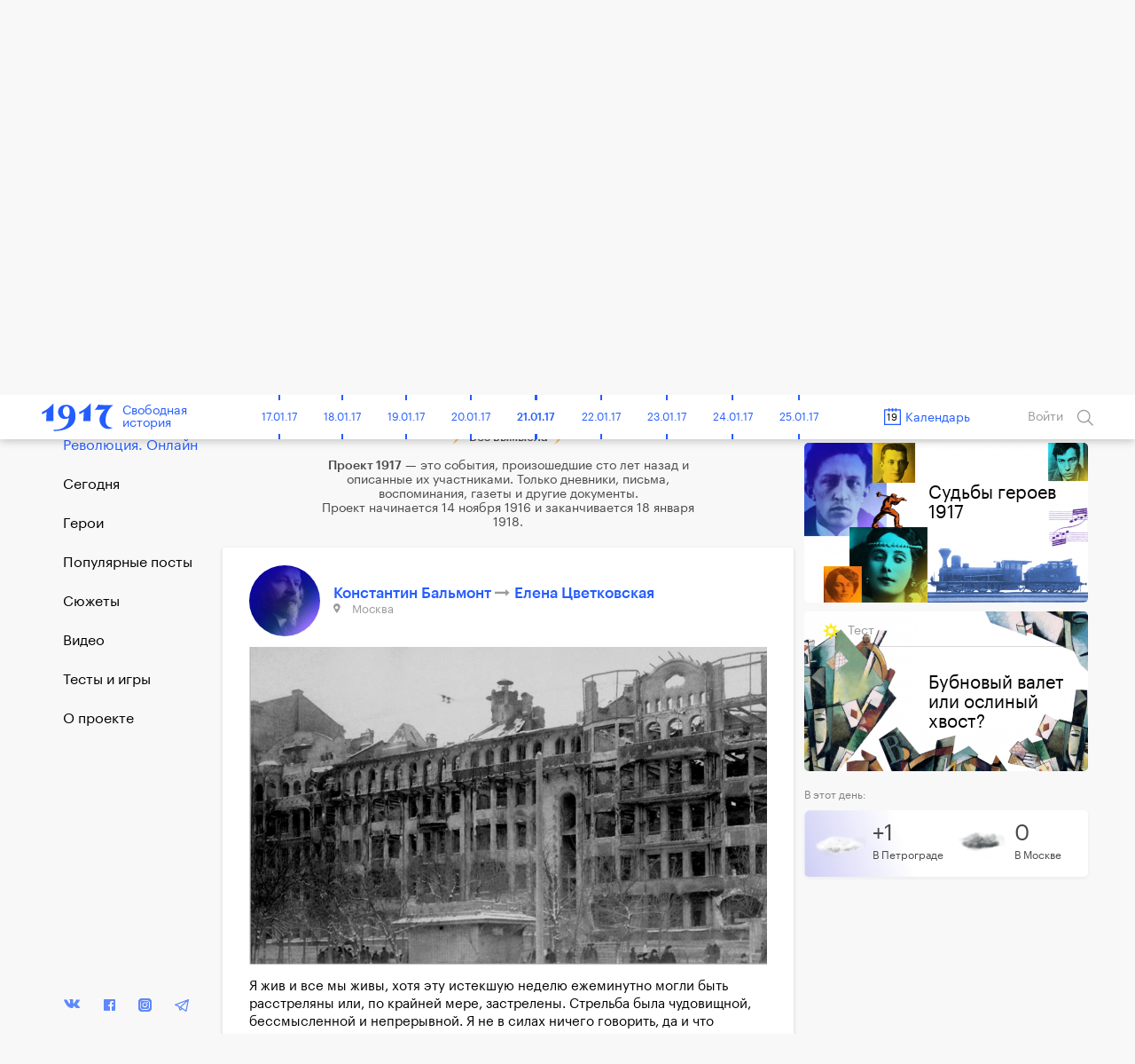

--- FILE ---
content_type: text/html; charset=UTF-8
request_url: https://project1917.ru/posts/8612
body_size: 36225
content:
<!DOCTYPE html>
<html lang="en" ng-app="1917" ng-controller="MainCtrl" prefix="og: http://ogp.me/ns#">
<head>
    <meta charset="utf-8">
    <meta http-equiv="X-UA-Compatible" content="IE=edge">
    <meta name="viewport" content="width=device-width, initial-scale=1, maximum-scale=1">
    <meta property="fb:pages" content="1053622354758913" />


            <!-- RSS -->
    <link rel="alternate" type="application/rss+xml" title="RSS" href="https://project1917.ru/rss.xml" />
    
    <!-- Fonts -->
    <link rel="stylesheet" href="https://cdnjs.cloudflare.com/ajax/libs/font-awesome/4.5.0/css/font-awesome.min.css" integrity="sha384-XdYbMnZ/QjLh6iI4ogqCTaIjrFk87ip+ekIjefZch0Y+PvJ8CDYtEs1ipDmPorQ+" crossorigin="anonymous">
    <link rel="manifest" href="/manifest.json">

    <!-- Styles -->
            <link href="/build/css/1917.assets-04bccf8b54.css" rel="stylesheet">
        <link href="/build/css/1917-c0c3189758.css" rel="stylesheet">
        <link rel="icon" type="image/png" href="/img/favicon.png?1" />
    <style>
        [ng\:cloak], [ng-cloak], [data-ng-cloak], [x-ng-cloak], .ng-cloak, .x-ng-cloak {
            display: none !important;
        }
    </style>
    <script>
        isEn = 0;
    </script>
        
            
            <meta property="og:url" content="https://project1917.ru/posts/8612" />
    <meta property="og:title" content="19 ноября 1917. Константин Бальмонт &rarr; Елена Цветковская" />
    <meta property="og:description" content="Я жив и все мы живы, хотя эту истекшую неделю ежеминутно могли быть расстреляны или, по крайней мере, застрелены. Стрельба была чудовищной, бессмысленной и непрерывной. Я не в силах ничего говорить, д..." />
    <meta property="og:image" content="https://project1917.ru/share/post/8612.png?v=1216" />
    <meta property="og:image:secure_url" content="https://project1917.ru/share/post/8612.png?v=7707" />
    <meta property="og:image:width" content="660" />
    <meta property="og:image:height" content="346" />
    <title>19 ноября 1917. Константин Бальмонт &rarr; Елена Цветковская</title>
    <meta name="description" content="Я жив и все мы живы, хотя эту истекшую неделю ежеминутно могли быть расстреляны или, по крайней мере, застрелены. Стрельба была чудовищной, бессмысленной и непрерывной. Я не в силах ничего говорить, д..." />

    
    <meta name="twitter:card" content="summary_large_image">
    <meta name="twitter:site" content="@project19171">
    <meta name="twitter:title" content="19 ноября 1917. Константин Бальмонт &rarr; Елена Цветковская">
    <meta name="twitter:description" content="Я жив и все мы живы, хотя эту истекшую неделю ежеминутно могли быть расстреляны или, по крайней мере, застрелены. Стрельба была чудовищной, бессмысленной и непрерывной. Я не в силах ничего говорить, д...">
    <meta name="twitter:image" content="https://project1917.ru/share/post/8612.png?v=7107">

        



    <script>
        var currentDay = '19';
        var currentMonth = '11';
        var currentYear = '17';
        var todayDate = '1917-01-21';
        var currentDate = '1917-11-19';
    </script>

        <!-- 21:00:34 -->
    <!-- Facebook Pixel Code -->
<script>
    !function(f,b,e,v,n,t,s){if(f.fbq)return;n=f.fbq=function(){n.callMethod?
            n.callMethod.apply(n,arguments):n.queue.push(arguments)};if(!f._fbq)f._fbq=n;
        n.push=n;n.loaded=!0;n.version='2.0';n.queue=[];t=b.createElement(e);t.async=!0;
        t.src=v;s=b.getElementsByTagName(e)[0];s.parentNode.insertBefore(t,s)}(window,
            document,'script','https://connect.facebook.net/en_US/fbevents.js');
    fbq('init', '148513702412894'); // Insert your pixel ID here.
    fbq('track', 'PageView');
</script>
<noscript><img height="1" width="1" style="display:none"
               src="https://www.facebook.com/tr?id=148513702412894&ev=PageView&noscript=1"
    /></noscript>
<!-- DO NOT MODIFY -->
<!-- End Facebook Pixel Code -->

</head>


<body class=" has-big-header " >
    <div class="online-new-post" ng-click="scrollTop()">Новый пост</div>
                                                          <div class="yandex-bar yandex-bar_mobileapp">
                    <div class="container">
                        <a href="https://yandex.ru/izdatelstvo/" target="_blank" class="yandex-bar__logo"></a>

                        <div class="search--icon search--icon--big xs-hide" ng-click="showSearchPopup()"></div>
                        <a href="https://project1917.com/" class="yandex-bar__lang">ENGLISH</a>
                    </div>
                </div>
                         
                        <div class="cart-hs-banner">
                <a href="http://www.kartaistorii.ru/" target="_blank">Продолжение проекта в «Карте истории»</a>
            </div>
        
                <header class="big-header" style="background-image: url('/attachments/f0/-/day/f0c7096f37b6cd1629b91c84d8a5447a.png');">
            <div class = "big-header__gradient"></div>
            <div class="container big-header__container">
                                <a href="/" class="big-header__logo"></a>
                <a href="/" class="big-header__title">Свободная<br>история</a>
                <div class="big-header__share" style="height: 50px">
                    <div class="share__popup share__popup--day-mobile">
                                                <a class="share__item" ng-click="shareLinkToSocial('https://project1917.ru/posts/19.11.17', 'vk', 736, 'day', {&quot;title&quot;:&quot;1917. \u0421\u0432\u043e\u0431\u043e\u0434\u043d\u0430\u044f \u0438\u0441\u0442\u043e\u0440\u0438\u044f. 19 \u043d\u043e\u044f\u0431\u0440\u044f&quot;,&quot;descr&quot;:&quot;\u0421\u0440\u0435\u0434\u0438 \u0431\u043e\u043b\u044c\u0448\u0435\u0432\u0438\u043a\u043e\u0432 \u0440\u0430\u0441\u043a\u043e\u043b. \u0417\u0430\u0431\u0430\u0441\u0442\u043e\u0432\u043a\u0430 \u0433\u043e\u0441\u0441\u043b\u0443\u0436\u0430\u0449\u0438\u0445 \u043f\u0440\u043e\u0434\u043e\u043b\u0436\u0430\u0435\u0442\u0441\u044f. \u0413\u043e\u0440\u044c\u043a\u0438\u0439: \u00ab\u042f \u043d\u0435 \u043c\u043e\u0433\u0443 \u0433\u043e\u0432\u043e\u0440\u0438\u0442\u044c \u0441 \u044d\u0442\u0438\u043c\u0438 \u043c\u0435\u0440\u00ad\u0437\u0430\u0432\u0446\u0430\u043c\u0438. \u0421 \u041b\u0435\u043d\u0438\u043d\u044b\u043c \u0438 \u0422\u0440\u043e\u0446\u043a\u0438\u043c\u00bb. \u0423\u043f\u0440\u0430\u0432\u043b\u044f\u044e\u0449\u0438\u0439 \u0413\u043e\u0441\u0443\u0434\u0430\u0440\u0441\u0442\u0432\u0435\u043d\u043d\u044b\u043c \u0431\u0430\u043d\u043a\u043e\u043c \u0430\u0440\u0435\u0441\u0442\u043e\u0432\u0430\u043d \u0437\u0430 \u0441\u0430\u0431\u043e\u0442\u0430\u0436.&quot;,&quot;image&quot;:&quot;https:\/\/project1917.ru\/share\/day\/736.png&quot;})">
                            <div class="share__item_logo share__item_logo--vk"></div> ВКонтакте                        </a>
                                                <a class="share__item" ng-click="shareLinkToSocial('https://project1917.ru/posts/19.11.17', 'fb', 736, 'day')">
                            <div class="share__item_logo share__item_logo--fb"></div> Фейсбук                        </a>
                        <a class="share__item" ng-click="shareLinkToSocial('https://project1917.ru/posts/19.11.17', 'tw')">
                            <div class="share__item_logo share__item_logo--tw"></div> Твиттер                        </a>

                                                    <a class="share__item" ng-click="shareLinkToSocial('https://project1917.ru/posts/19.11.17', 'ok', 736, 'day');">
                                <div class="share__item_logo share__item_logo--ok"></div> ОК                            </a>
                                                <span class="xs-show">
                            <a class="share__item" ng-click="shareLinkToSocial('https://project1917.ru/posts/19.11.17', 'tg'); ">
                                <div class="share__item_logo share__item_logo--tg"></div> Telegram                            </a>
                            <a class="share__item" href="whatsapp://send?text=https://project1917.ru/posts/19.11.17" target="_blank">
                                <div class="share__item_logo share__item_logo--wsp"></div> WhatsApp                            </a>
                            <a class="share__item" href="viber://forward?text=https://project1917.ru/posts/19.11.17" target="_blank">
                                <div class="share__item_logo share__item_logo--vb"></div> Viber                            </a>
                        </span>

                        <a class="share__item" ng-click="copyLink('https://project1917.ru/posts/19.11.17')">
                            <div class="share__item_logo share__item_logo--copy"></div>Скопировать ссылку                        </a>
                    </div>

                    <i class="icon icon_share-w"></i>
                    <span class="day_736_share_counter"> 6 </span>
                    Поделиться                </div>
                <div class="big-header__thisday">
                    <div class="big-header__thisday-date">19 ноября </div>
                    <div class="big-header__thisday-title">В этот день:</div>
                    <div class="big-header__thisday-columns">
                                                                                    <div class="big-header__thisday-column">
                                    <a href="https://project1917.ru/posts/2538">Среди большевиков раскол</a>
                                </div>
                                                                                                                <div class="big-header__thisday-column">
                                    <a href="https://project1917.ru/posts/28109/">Забастовка госслужащих продолжается</a>
                                </div>
                                                                                                                <div class="big-header__thisday-column">
                                    <a href="https://project1917.ru/posts/7560">Горький: &laquo;Я не могу говорить с этими мер&shy;завцами. С Лениным и Троцким&raquo;</a>
                                </div>
                                                                                                                <div class="big-header__thisday-column">
                                    <a href="https://project1917.ru/posts/29999">Управляющий Государственным банком арестован за саботаж</a>
                                </div>
                                                                            <div class="big-header__thisday-column-wodot">
                            <div  class="big-header__thisday-share">

                                <div class="share__popup share__popup--day">
                                                                        <a class="share__item" ng-click="shareLinkToSocial('https://project1917.ru/posts/19.11.17', 'vk', 736, 'day', {&quot;title&quot;:&quot;1917. \u0421\u0432\u043e\u0431\u043e\u0434\u043d\u0430\u044f \u0438\u0441\u0442\u043e\u0440\u0438\u044f. 19 \u043d\u043e\u044f\u0431\u0440\u044f&quot;,&quot;descr&quot;:&quot;\u0421\u0440\u0435\u0434\u0438 \u0431\u043e\u043b\u044c\u0448\u0435\u0432\u0438\u043a\u043e\u0432 \u0440\u0430\u0441\u043a\u043e\u043b. \u0417\u0430\u0431\u0430\u0441\u0442\u043e\u0432\u043a\u0430 \u0433\u043e\u0441\u0441\u043b\u0443\u0436\u0430\u0449\u0438\u0445 \u043f\u0440\u043e\u0434\u043e\u043b\u0436\u0430\u0435\u0442\u0441\u044f. \u0413\u043e\u0440\u044c\u043a\u0438\u0439: \u00ab\u042f \u043d\u0435 \u043c\u043e\u0433\u0443 \u0433\u043e\u0432\u043e\u0440\u0438\u0442\u044c \u0441 \u044d\u0442\u0438\u043c\u0438 \u043c\u0435\u0440\u00ad\u0437\u0430\u0432\u0446\u0430\u043c\u0438. \u0421 \u041b\u0435\u043d\u0438\u043d\u044b\u043c \u0438 \u0422\u0440\u043e\u0446\u043a\u0438\u043c\u00bb. \u0423\u043f\u0440\u0430\u0432\u043b\u044f\u044e\u0449\u0438\u0439 \u0413\u043e\u0441\u0443\u0434\u0430\u0440\u0441\u0442\u0432\u0435\u043d\u043d\u044b\u043c \u0431\u0430\u043d\u043a\u043e\u043c \u0430\u0440\u0435\u0441\u0442\u043e\u0432\u0430\u043d \u0437\u0430 \u0441\u0430\u0431\u043e\u0442\u0430\u0436.&quot;,&quot;image&quot;:&quot;https:\/\/project1917.ru\/share\/day\/736.png&quot;})">
                                        <div class="share__item_logo share__item_logo--vk"></div> ВКонтакте                                    </a>
                                                                        <a class="share__item" ng-click="shareLinkToSocial('https://project1917.ru/posts/19.11.17', 'fb', 736, 'day')">
                                        <div class="share__item_logo share__item_logo--fb"></div> Фейсбук                                    </a>
                                    <a class="share__item" ng-click="shareLinkToSocial('https://project1917.ru/posts/19.11.17', 'tw')">
                                        <div class="share__item_logo share__item_logo--tw"></div> Твиттер                                    </a>

                                                                            <a class="share__item" ng-click="shareLinkToSocial('https://project1917.ru/posts/19.11.17', 'ok', 736, 'day');">
                                            <div class="share__item_logo share__item_logo--ok"></div> ОК                                        </a>
                                                                        <span class="xs-show">
                                        <a class="share__item" ng-click="shareLinkToSocial('https://project1917.ru/posts/19.11.17', 'tg'); ">
                                            <div class="share__item_logo share__item_logo--tg"></div> Telegram                                        </a>
                                        <a class="share__item" href="whatsapp://send?text=https://project1917.ru/posts/19.11.17" target="_blank">
                                            <div class="share__item_logo share__item_logo--wsp"></div> WhatsApp                                        </a>
                                        <a class="share__item" href="viber://forward?text=https://project1917.ru/posts/19.11.17" target="_blank">
                                            <div class="share__item_logo share__item_logo--vb"></div> Viber                                        </a>
                                    </span>
                                    <a class="share__item" ng-click="copyLink('https://project1917.ru/posts/19.11.17')">
                                        <div class="share__item_logo share__item_logo--copy"></div>Скопировать ссылку                                    </a>
                                </div>

                                <i class="icon icon_share-w"></i>
                                <span class="day_736_share_counter"> 6 </span>
                                Поделиться                            </div>
                        </div>
                    </div>
                </div>
            </div>
        </header>
    
                <header class="header" scroll-header ng-controller="HeaderCtrl" bindonce ng-cloak>
    <div class="container">
        <div class="header-flex">
            <div class="header-inner">
                <div style="font-size: 0;">
    <div class="header__bars" ng-cloak ng-if="!showMenu" ng-click="openMenu($event)"></div>
    <div class="header__bars header__bars--active" ng-cloak ng-if="showMenu" ng-click="closeMenu($event)"></div>
</div>
                <a href="/" class="header-logo" >
    <div class="header-logo__img"></div>
    <span class="header-logo__title xs-hide">Свободная<br>история</span>
</a>            </div>

            <div class="header-inner st-wide">
                <div class="header-timeline xs-hide" ng-controller="CalendarDaysCtrl as vm">
        <div class="header-timeline-box">
            <div class="header-timeline--scroller">
                                                                                        <a href="/posts/01.11.16" class="header-timeline__item st-active" data-time="1916-11-01">01.11.16</a>
                                                                                                <a href="/posts/02.11.16" class="header-timeline__item st-active" data-time="1916-11-02">02.11.16</a>
                                                                                                <a href="/posts/03.11.16" class="header-timeline__item st-active" data-time="1916-11-03">03.11.16</a>
                                                                                                <a href="/posts/04.11.16" class="header-timeline__item st-active" data-time="1916-11-04">04.11.16</a>
                                                                                                <a href="/posts/05.11.16" class="header-timeline__item st-active" data-time="1916-11-05">05.11.16</a>
                                                                                                <a href="/posts/06.11.16" class="header-timeline__item st-active" data-time="1916-11-06">06.11.16</a>
                                                                                                <a href="/posts/07.11.16" class="header-timeline__item st-active" data-time="1916-11-07">07.11.16</a>
                                                                                                <a href="/posts/08.11.16" class="header-timeline__item st-active" data-time="1916-11-08">08.11.16</a>
                                                                                                <a href="/posts/09.11.16" class="header-timeline__item st-active" data-time="1916-11-09">09.11.16</a>
                                                                                                <a href="/posts/10.11.16" class="header-timeline__item st-active" data-time="1916-11-10">10.11.16</a>
                                                                                                <a href="/posts/11.11.16" class="header-timeline__item st-active" data-time="1916-11-11">11.11.16</a>
                                                                                                <a href="/posts/12.11.16" class="header-timeline__item st-active" data-time="1916-11-12">12.11.16</a>
                                                                                                <a href="/posts/13.11.16" class="header-timeline__item st-active" data-time="1916-11-13">13.11.16</a>
                                                                                                <a href="/posts/14.11.16" class="header-timeline__item st-active" data-time="1916-11-14">14.11.16</a>
                                                                                                <a href="/posts/15.11.16" class="header-timeline__item st-active" data-time="1916-11-15">15.11.16</a>
                                                                                                <a href="/posts/16.11.16" class="header-timeline__item st-active" data-time="1916-11-16">16.11.16</a>
                                                                                                <a href="/posts/17.11.16" class="header-timeline__item st-active" data-time="1916-11-17">17.11.16</a>
                                                                                                <a href="/posts/18.11.16" class="header-timeline__item st-active" data-time="1916-11-18">18.11.16</a>
                                                                                                <a href="/posts/19.11.16" class="header-timeline__item st-active" data-time="1916-11-19">19.11.16</a>
                                                                                                <a href="/posts/20.11.16" class="header-timeline__item st-active" data-time="1916-11-20">20.11.16</a>
                                                                                                <a href="/posts/21.11.16" class="header-timeline__item st-active" data-time="1916-11-21">21.11.16</a>
                                                                                                <a href="/posts/22.11.16" class="header-timeline__item st-active" data-time="1916-11-22">22.11.16</a>
                                                                                                <a href="/posts/23.11.16" class="header-timeline__item st-active" data-time="1916-11-23">23.11.16</a>
                                                                                                <a href="/posts/24.11.16" class="header-timeline__item st-active" data-time="1916-11-24">24.11.16</a>
                                                                                                <a href="/posts/25.11.16" class="header-timeline__item st-active" data-time="1916-11-25">25.11.16</a>
                                                                                                <a href="/posts/26.11.16" class="header-timeline__item st-active" data-time="1916-11-26">26.11.16</a>
                                                                                                <a href="/posts/27.11.16" class="header-timeline__item st-active" data-time="1916-11-27">27.11.16</a>
                                                                                                <a href="/posts/28.11.16" class="header-timeline__item st-active" data-time="1916-11-28">28.11.16</a>
                                                                                                <a href="/posts/29.11.16" class="header-timeline__item st-active" data-time="1916-11-29">29.11.16</a>
                                                                                                <a href="/posts/30.11.16" class="header-timeline__item st-active" data-time="1916-11-30">30.11.16</a>
                                                                                                                                    <a href="/posts/01.12.16" class="header-timeline__item st-active" data-time="1916-12-01">01.12.16</a>
                                                                                                <a href="/posts/02.12.16" class="header-timeline__item st-active" data-time="1916-12-02">02.12.16</a>
                                                                                                <a href="/posts/03.12.16" class="header-timeline__item st-active" data-time="1916-12-03">03.12.16</a>
                                                                                                <a href="/posts/04.12.16" class="header-timeline__item st-active" data-time="1916-12-04">04.12.16</a>
                                                                                                <a href="/posts/05.12.16" class="header-timeline__item st-active" data-time="1916-12-05">05.12.16</a>
                                                                                                <a href="/posts/06.12.16" class="header-timeline__item st-active" data-time="1916-12-06">06.12.16</a>
                                                                                                <a href="/posts/07.12.16" class="header-timeline__item st-active" data-time="1916-12-07">07.12.16</a>
                                                                                                <a href="/posts/08.12.16" class="header-timeline__item st-active" data-time="1916-12-08">08.12.16</a>
                                                                                                <a href="/posts/09.12.16" class="header-timeline__item st-active" data-time="1916-12-09">09.12.16</a>
                                                                                                <a href="/posts/10.12.16" class="header-timeline__item st-active" data-time="1916-12-10">10.12.16</a>
                                                                                                <a href="/posts/11.12.16" class="header-timeline__item st-active" data-time="1916-12-11">11.12.16</a>
                                                                                                <a href="/posts/12.12.16" class="header-timeline__item st-active" data-time="1916-12-12">12.12.16</a>
                                                                                                <a href="/posts/13.12.16" class="header-timeline__item st-active" data-time="1916-12-13">13.12.16</a>
                                                                                                <a href="/posts/14.12.16" class="header-timeline__item st-active" data-time="1916-12-14">14.12.16</a>
                                                                                                <a href="/posts/15.12.16" class="header-timeline__item st-active" data-time="1916-12-15">15.12.16</a>
                                                                                                <a href="/posts/16.12.16" class="header-timeline__item st-active" data-time="1916-12-16">16.12.16</a>
                                                                                                <a href="/posts/17.12.16" class="header-timeline__item st-active" data-time="1916-12-17">17.12.16</a>
                                                                                                <a href="/posts/18.12.16" class="header-timeline__item st-active" data-time="1916-12-18">18.12.16</a>
                                                                                                <a href="/posts/19.12.16" class="header-timeline__item st-active" data-time="1916-12-19">19.12.16</a>
                                                                                                <a href="/posts/20.12.16" class="header-timeline__item st-active" data-time="1916-12-20">20.12.16</a>
                                                                                                <a href="/posts/21.12.16" class="header-timeline__item st-active" data-time="1916-12-21">21.12.16</a>
                                                                                                <a href="/posts/22.12.16" class="header-timeline__item st-active" data-time="1916-12-22">22.12.16</a>
                                                                                                <a href="/posts/23.12.16" class="header-timeline__item st-active" data-time="1916-12-23">23.12.16</a>
                                                                                                <a href="/posts/24.12.16" class="header-timeline__item st-active" data-time="1916-12-24">24.12.16</a>
                                                                                                <a href="/posts/25.12.16" class="header-timeline__item st-active" data-time="1916-12-25">25.12.16</a>
                                                                                                <a href="/posts/26.12.16" class="header-timeline__item st-active" data-time="1916-12-26">26.12.16</a>
                                                                                                <a href="/posts/27.12.16" class="header-timeline__item st-active" data-time="1916-12-27">27.12.16</a>
                                                                                                <a href="/posts/28.12.16" class="header-timeline__item st-active" data-time="1916-12-28">28.12.16</a>
                                                                                                <a href="/posts/29.12.16" class="header-timeline__item st-active" data-time="1916-12-29">29.12.16</a>
                                                                                                <a href="/posts/30.12.16" class="header-timeline__item st-active" data-time="1916-12-30">30.12.16</a>
                                                                                                <a href="/posts/31.12.16" class="header-timeline__item st-active" data-time="1916-12-31">31.12.16</a>
                                                                                                                                    <a href="/posts/01.01.17" class="header-timeline__item st-active" data-time="1917-01-01">01.01.17</a>
                                                                                                <a href="/posts/02.01.17" class="header-timeline__item st-active" data-time="1917-01-02">02.01.17</a>
                                                                                                <a href="/posts/03.01.17" class="header-timeline__item st-active" data-time="1917-01-03">03.01.17</a>
                                                                                                <a href="/posts/04.01.17" class="header-timeline__item st-active" data-time="1917-01-04">04.01.17</a>
                                                                                                <a href="/posts/05.01.17" class="header-timeline__item st-active" data-time="1917-01-05">05.01.17</a>
                                                                                                <a href="/posts/06.01.17" class="header-timeline__item st-active" data-time="1917-01-06">06.01.17</a>
                                                                                                <a href="/posts/07.01.17" class="header-timeline__item st-active" data-time="1917-01-07">07.01.17</a>
                                                                                                <a href="/posts/08.01.17" class="header-timeline__item st-active" data-time="1917-01-08">08.01.17</a>
                                                                                                <a href="/posts/09.01.17" class="header-timeline__item st-active" data-time="1917-01-09">09.01.17</a>
                                                                                                <a href="/posts/10.01.17" class="header-timeline__item st-active" data-time="1917-01-10">10.01.17</a>
                                                                                                <a href="/posts/11.01.17" class="header-timeline__item st-active" data-time="1917-01-11">11.01.17</a>
                                                                                                <a href="/posts/12.01.17" class="header-timeline__item st-active" data-time="1917-01-12">12.01.17</a>
                                                                                                <a href="/posts/13.01.17" class="header-timeline__item st-active" data-time="1917-01-13">13.01.17</a>
                                                                                                <a href="/posts/14.01.17" class="header-timeline__item st-active" data-time="1917-01-14">14.01.17</a>
                                                                                                <a href="/posts/15.01.17" class="header-timeline__item st-active" data-time="1917-01-15">15.01.17</a>
                                                                                                <a href="/posts/16.01.17" class="header-timeline__item st-active" data-time="1917-01-16">16.01.17</a>
                                                                                                <a href="/posts/17.01.17" class="header-timeline__item st-active" data-time="1917-01-17">17.01.17</a>
                                                                                                <a href="/posts/18.01.17" class="header-timeline__item st-active" data-time="1917-01-18">18.01.17</a>
                                                                                                <a href="/posts/19.01.17" class="header-timeline__item st-active" data-time="1917-01-19">19.01.17</a>
                                                                                                <a href="/posts/20.01.17" class="header-timeline__item st-active" data-time="1917-01-20">20.01.17</a>
                                                                                                <a href="/posts/21.01.17" class="header-timeline__item st-active" data-time="1917-01-21">21.01.17</a>
                                                                                                <a href="/posts/22.01.17" class="header-timeline__item st-active" data-time="1917-01-22">22.01.17</a>
                                                                                                <a href="/posts/23.01.17" class="header-timeline__item st-active" data-time="1917-01-23">23.01.17</a>
                                                                                                <a href="/posts/24.01.17" class="header-timeline__item st-active" data-time="1917-01-24">24.01.17</a>
                                                                                                <a href="/posts/25.01.17" class="header-timeline__item st-active" data-time="1917-01-25">25.01.17</a>
                                                                                                <a href="/posts/26.01.17" class="header-timeline__item st-active" data-time="1917-01-26">26.01.17</a>
                                                                                                <a href="/posts/27.01.17" class="header-timeline__item st-active" data-time="1917-01-27">27.01.17</a>
                                                                                                <a href="/posts/28.01.17" class="header-timeline__item st-active" data-time="1917-01-28">28.01.17</a>
                                                                                                <a href="/posts/29.01.17" class="header-timeline__item st-active" data-time="1917-01-29">29.01.17</a>
                                                                                                <a href="/posts/30.01.17" class="header-timeline__item st-active" data-time="1917-01-30">30.01.17</a>
                                                                                                <a href="/posts/31.01.17" class="header-timeline__item st-active" data-time="1917-01-31">31.01.17</a>
                                                                                                                                    <a href="/posts/01.02.17" class="header-timeline__item st-active" data-time="1917-02-01">01.02.17</a>
                                                                                                <a href="/posts/02.02.17" class="header-timeline__item st-active" data-time="1917-02-02">02.02.17</a>
                                                                                                <a href="/posts/03.02.17" class="header-timeline__item st-active" data-time="1917-02-03">03.02.17</a>
                                                                                                <a href="/posts/04.02.17" class="header-timeline__item st-active" data-time="1917-02-04">04.02.17</a>
                                                                                                <a href="/posts/05.02.17" class="header-timeline__item st-active" data-time="1917-02-05">05.02.17</a>
                                                                                                <a href="/posts/06.02.17" class="header-timeline__item st-active" data-time="1917-02-06">06.02.17</a>
                                                                                                <a href="/posts/07.02.17" class="header-timeline__item st-active" data-time="1917-02-07">07.02.17</a>
                                                                                                <a href="/posts/08.02.17" class="header-timeline__item st-active" data-time="1917-02-08">08.02.17</a>
                                                                                                <a href="/posts/09.02.17" class="header-timeline__item st-active" data-time="1917-02-09">09.02.17</a>
                                                                                                <a href="/posts/10.02.17" class="header-timeline__item st-active" data-time="1917-02-10">10.02.17</a>
                                                                                                <a href="/posts/11.02.17" class="header-timeline__item st-active" data-time="1917-02-11">11.02.17</a>
                                                                                                <a href="/posts/12.02.17" class="header-timeline__item st-active" data-time="1917-02-12">12.02.17</a>
                                                                                                <a href="/posts/13.02.17" class="header-timeline__item st-active" data-time="1917-02-13">13.02.17</a>
                                                                                                <a href="/posts/14.02.17" class="header-timeline__item st-active" data-time="1917-02-14">14.02.17</a>
                                                                                                <a href="/posts/15.02.17" class="header-timeline__item st-active" data-time="1917-02-15">15.02.17</a>
                                                                                                <a href="/posts/16.02.17" class="header-timeline__item st-active" data-time="1917-02-16">16.02.17</a>
                                                                                                <a href="/posts/17.02.17" class="header-timeline__item st-active" data-time="1917-02-17">17.02.17</a>
                                                                                                <a href="/posts/18.02.17" class="header-timeline__item st-active" data-time="1917-02-18">18.02.17</a>
                                                                                                <a href="/posts/19.02.17" class="header-timeline__item st-active" data-time="1917-02-19">19.02.17</a>
                                                                                                <a href="/posts/20.02.17" class="header-timeline__item st-active" data-time="1917-02-20">20.02.17</a>
                                                                                                <a href="/posts/21.02.17" class="header-timeline__item st-active" data-time="1917-02-21">21.02.17</a>
                                                                                                <a href="/posts/22.02.17" class="header-timeline__item st-active" data-time="1917-02-22">22.02.17</a>
                                                                                                <a href="/posts/23.02.17" class="header-timeline__item st-active" data-time="1917-02-23">23.02.17</a>
                                                                                                <a href="/posts/24.02.17" class="header-timeline__item st-active" data-time="1917-02-24">24.02.17</a>
                                                                                                <a href="/posts/25.02.17" class="header-timeline__item st-active" data-time="1917-02-25">25.02.17</a>
                                                                                                <a href="/posts/26.02.17" class="header-timeline__item st-active" data-time="1917-02-26">26.02.17</a>
                                                                                                <a href="/posts/27.02.17" class="header-timeline__item st-active" data-time="1917-02-27">27.02.17</a>
                                                                                                <a href="/posts/28.02.17" class="header-timeline__item st-active" data-time="1917-02-28">28.02.17</a>
                                                                                                                                    <a href="/posts/01.03.17" class="header-timeline__item st-active" data-time="1917-03-01">01.03.17</a>
                                                                                                <a href="/posts/02.03.17" class="header-timeline__item st-active" data-time="1917-03-02">02.03.17</a>
                                                                                                <a href="/posts/03.03.17" class="header-timeline__item st-active" data-time="1917-03-03">03.03.17</a>
                                                                                                <a href="/posts/04.03.17" class="header-timeline__item st-active" data-time="1917-03-04">04.03.17</a>
                                                                                                <a href="/posts/05.03.17" class="header-timeline__item st-active" data-time="1917-03-05">05.03.17</a>
                                                                                                <a href="/posts/06.03.17" class="header-timeline__item st-active" data-time="1917-03-06">06.03.17</a>
                                                                                                <a href="/posts/07.03.17" class="header-timeline__item st-active" data-time="1917-03-07">07.03.17</a>
                                                                                                <a href="/posts/08.03.17" class="header-timeline__item st-active" data-time="1917-03-08">08.03.17</a>
                                                                                                <a href="/posts/09.03.17" class="header-timeline__item st-active" data-time="1917-03-09">09.03.17</a>
                                                                                                <a href="/posts/10.03.17" class="header-timeline__item st-active" data-time="1917-03-10">10.03.17</a>
                                                                                                <a href="/posts/11.03.17" class="header-timeline__item st-active" data-time="1917-03-11">11.03.17</a>
                                                                                                <a href="/posts/12.03.17" class="header-timeline__item st-active" data-time="1917-03-12">12.03.17</a>
                                                                                                <a href="/posts/13.03.17" class="header-timeline__item st-active" data-time="1917-03-13">13.03.17</a>
                                                                                                <a href="/posts/14.03.17" class="header-timeline__item st-active" data-time="1917-03-14">14.03.17</a>
                                                                                                <a href="/posts/15.03.17" class="header-timeline__item st-active" data-time="1917-03-15">15.03.17</a>
                                                                                                <a href="/posts/16.03.17" class="header-timeline__item st-active" data-time="1917-03-16">16.03.17</a>
                                                                                                <a href="/posts/17.03.17" class="header-timeline__item st-active" data-time="1917-03-17">17.03.17</a>
                                                                                                <a href="/posts/18.03.17" class="header-timeline__item st-active" data-time="1917-03-18">18.03.17</a>
                                                                                                <a href="/posts/19.03.17" class="header-timeline__item st-active" data-time="1917-03-19">19.03.17</a>
                                                                                                <a href="/posts/20.03.17" class="header-timeline__item st-active" data-time="1917-03-20">20.03.17</a>
                                                                                                <a href="/posts/21.03.17" class="header-timeline__item st-active" data-time="1917-03-21">21.03.17</a>
                                                                                                <a href="/posts/22.03.17" class="header-timeline__item st-active" data-time="1917-03-22">22.03.17</a>
                                                                                                <a href="/posts/23.03.17" class="header-timeline__item st-active" data-time="1917-03-23">23.03.17</a>
                                                                                                <a href="/posts/24.03.17" class="header-timeline__item st-active" data-time="1917-03-24">24.03.17</a>
                                                                                                <a href="/posts/25.03.17" class="header-timeline__item st-active" data-time="1917-03-25">25.03.17</a>
                                                                                                <a href="/posts/26.03.17" class="header-timeline__item st-active" data-time="1917-03-26">26.03.17</a>
                                                                                                <a href="/posts/27.03.17" class="header-timeline__item st-active" data-time="1917-03-27">27.03.17</a>
                                                                                                <a href="/posts/28.03.17" class="header-timeline__item st-active" data-time="1917-03-28">28.03.17</a>
                                                                                                <a href="/posts/29.03.17" class="header-timeline__item st-active" data-time="1917-03-29">29.03.17</a>
                                                                                                <a href="/posts/30.03.17" class="header-timeline__item st-active" data-time="1917-03-30">30.03.17</a>
                                                                                                <a href="/posts/31.03.17" class="header-timeline__item st-active" data-time="1917-03-31">31.03.17</a>
                                                                                                                                    <a href="/posts/01.04.17" class="header-timeline__item st-active" data-time="1917-04-01">01.04.17</a>
                                                                                                <a href="/posts/02.04.17" class="header-timeline__item st-active" data-time="1917-04-02">02.04.17</a>
                                                                                                <a href="/posts/03.04.17" class="header-timeline__item st-active" data-time="1917-04-03">03.04.17</a>
                                                                                                <a href="/posts/04.04.17" class="header-timeline__item st-active" data-time="1917-04-04">04.04.17</a>
                                                                                                <a href="/posts/05.04.17" class="header-timeline__item st-active" data-time="1917-04-05">05.04.17</a>
                                                                                                <a href="/posts/06.04.17" class="header-timeline__item st-active" data-time="1917-04-06">06.04.17</a>
                                                                                                <a href="/posts/07.04.17" class="header-timeline__item st-active" data-time="1917-04-07">07.04.17</a>
                                                                                                <a href="/posts/08.04.17" class="header-timeline__item st-active" data-time="1917-04-08">08.04.17</a>
                                                                                                <a href="/posts/09.04.17" class="header-timeline__item st-active" data-time="1917-04-09">09.04.17</a>
                                                                                                <a href="/posts/10.04.17" class="header-timeline__item st-active" data-time="1917-04-10">10.04.17</a>
                                                                                                <a href="/posts/11.04.17" class="header-timeline__item st-active" data-time="1917-04-11">11.04.17</a>
                                                                                                <a href="/posts/12.04.17" class="header-timeline__item st-active" data-time="1917-04-12">12.04.17</a>
                                                                                                <a href="/posts/13.04.17" class="header-timeline__item st-active" data-time="1917-04-13">13.04.17</a>
                                                                                                <a href="/posts/14.04.17" class="header-timeline__item st-active" data-time="1917-04-14">14.04.17</a>
                                                                                                <a href="/posts/15.04.17" class="header-timeline__item st-active" data-time="1917-04-15">15.04.17</a>
                                                                                                <a href="/posts/16.04.17" class="header-timeline__item st-active" data-time="1917-04-16">16.04.17</a>
                                                                                                <a href="/posts/17.04.17" class="header-timeline__item st-active" data-time="1917-04-17">17.04.17</a>
                                                                                                <a href="/posts/18.04.17" class="header-timeline__item st-active" data-time="1917-04-18">18.04.17</a>
                                                                                                <a href="/posts/19.04.17" class="header-timeline__item st-active" data-time="1917-04-19">19.04.17</a>
                                                                                                <a href="/posts/20.04.17" class="header-timeline__item st-active" data-time="1917-04-20">20.04.17</a>
                                                                                                <a href="/posts/21.04.17" class="header-timeline__item st-active" data-time="1917-04-21">21.04.17</a>
                                                                                                <a href="/posts/22.04.17" class="header-timeline__item st-active" data-time="1917-04-22">22.04.17</a>
                                                                                                <a href="/posts/23.04.17" class="header-timeline__item st-active" data-time="1917-04-23">23.04.17</a>
                                                                                                <a href="/posts/24.04.17" class="header-timeline__item st-active" data-time="1917-04-24">24.04.17</a>
                                                                                                <a href="/posts/25.04.17" class="header-timeline__item st-active" data-time="1917-04-25">25.04.17</a>
                                                                                                <a href="/posts/26.04.17" class="header-timeline__item st-active" data-time="1917-04-26">26.04.17</a>
                                                                                                <a href="/posts/27.04.17" class="header-timeline__item st-active" data-time="1917-04-27">27.04.17</a>
                                                                                                <a href="/posts/28.04.17" class="header-timeline__item st-active" data-time="1917-04-28">28.04.17</a>
                                                                                                <a href="/posts/29.04.17" class="header-timeline__item st-active" data-time="1917-04-29">29.04.17</a>
                                                                                                <a href="/posts/30.04.17" class="header-timeline__item st-active" data-time="1917-04-30">30.04.17</a>
                                                                                                                                    <a href="/posts/01.05.17" class="header-timeline__item st-active" data-time="1917-05-01">01.05.17</a>
                                                                                                <a href="/posts/02.05.17" class="header-timeline__item st-active" data-time="1917-05-02">02.05.17</a>
                                                                                                <a href="/posts/03.05.17" class="header-timeline__item st-active" data-time="1917-05-03">03.05.17</a>
                                                                                                <a href="/posts/04.05.17" class="header-timeline__item st-active" data-time="1917-05-04">04.05.17</a>
                                                                                                <a href="/posts/05.05.17" class="header-timeline__item st-active" data-time="1917-05-05">05.05.17</a>
                                                                                                <a href="/posts/06.05.17" class="header-timeline__item st-active" data-time="1917-05-06">06.05.17</a>
                                                                                                <a href="/posts/07.05.17" class="header-timeline__item st-active" data-time="1917-05-07">07.05.17</a>
                                                                                                <a href="/posts/08.05.17" class="header-timeline__item st-active" data-time="1917-05-08">08.05.17</a>
                                                                                                <a href="/posts/09.05.17" class="header-timeline__item st-active" data-time="1917-05-09">09.05.17</a>
                                                                                                <a href="/posts/10.05.17" class="header-timeline__item st-active" data-time="1917-05-10">10.05.17</a>
                                                                                                <a href="/posts/11.05.17" class="header-timeline__item st-active" data-time="1917-05-11">11.05.17</a>
                                                                                                <a href="/posts/12.05.17" class="header-timeline__item st-active" data-time="1917-05-12">12.05.17</a>
                                                                                                <a href="/posts/13.05.17" class="header-timeline__item st-active" data-time="1917-05-13">13.05.17</a>
                                                                                                <a href="/posts/14.05.17" class="header-timeline__item st-active" data-time="1917-05-14">14.05.17</a>
                                                                                                <a href="/posts/15.05.17" class="header-timeline__item st-active" data-time="1917-05-15">15.05.17</a>
                                                                                                <a href="/posts/16.05.17" class="header-timeline__item st-active" data-time="1917-05-16">16.05.17</a>
                                                                                                <a href="/posts/17.05.17" class="header-timeline__item st-active" data-time="1917-05-17">17.05.17</a>
                                                                                                <a href="/posts/18.05.17" class="header-timeline__item st-active" data-time="1917-05-18">18.05.17</a>
                                                                                                <a href="/posts/19.05.17" class="header-timeline__item st-active" data-time="1917-05-19">19.05.17</a>
                                                                                                <a href="/posts/20.05.17" class="header-timeline__item st-active" data-time="1917-05-20">20.05.17</a>
                                                                                                <a href="/posts/21.05.17" class="header-timeline__item st-active" data-time="1917-05-21">21.05.17</a>
                                                                                                <a href="/posts/22.05.17" class="header-timeline__item st-active" data-time="1917-05-22">22.05.17</a>
                                                                                                <a href="/posts/23.05.17" class="header-timeline__item st-active" data-time="1917-05-23">23.05.17</a>
                                                                                                <a href="/posts/24.05.17" class="header-timeline__item st-active" data-time="1917-05-24">24.05.17</a>
                                                                                                <a href="/posts/25.05.17" class="header-timeline__item st-active" data-time="1917-05-25">25.05.17</a>
                                                                                                <a href="/posts/26.05.17" class="header-timeline__item st-active" data-time="1917-05-26">26.05.17</a>
                                                                                                <a href="/posts/27.05.17" class="header-timeline__item st-active" data-time="1917-05-27">27.05.17</a>
                                                                                                <a href="/posts/28.05.17" class="header-timeline__item st-active" data-time="1917-05-28">28.05.17</a>
                                                                                                <a href="/posts/29.05.17" class="header-timeline__item st-active" data-time="1917-05-29">29.05.17</a>
                                                                                                <a href="/posts/30.05.17" class="header-timeline__item st-active" data-time="1917-05-30">30.05.17</a>
                                                                                                <a href="/posts/31.05.17" class="header-timeline__item st-active" data-time="1917-05-31">31.05.17</a>
                                                                                                                                    <a href="/posts/01.06.17" class="header-timeline__item st-active" data-time="1917-06-01">01.06.17</a>
                                                                                                <a href="/posts/02.06.17" class="header-timeline__item st-active" data-time="1917-06-02">02.06.17</a>
                                                                                                <a href="/posts/03.06.17" class="header-timeline__item st-active" data-time="1917-06-03">03.06.17</a>
                                                                                                <a href="/posts/04.06.17" class="header-timeline__item st-active" data-time="1917-06-04">04.06.17</a>
                                                                                                <a href="/posts/05.06.17" class="header-timeline__item st-active" data-time="1917-06-05">05.06.17</a>
                                                                                                <a href="/posts/06.06.17" class="header-timeline__item st-active" data-time="1917-06-06">06.06.17</a>
                                                                                                <a href="/posts/07.06.17" class="header-timeline__item st-active" data-time="1917-06-07">07.06.17</a>
                                                                                                <a href="/posts/08.06.17" class="header-timeline__item st-active" data-time="1917-06-08">08.06.17</a>
                                                                                                <a href="/posts/09.06.17" class="header-timeline__item st-active" data-time="1917-06-09">09.06.17</a>
                                                                                                <a href="/posts/10.06.17" class="header-timeline__item st-active" data-time="1917-06-10">10.06.17</a>
                                                                                                <a href="/posts/11.06.17" class="header-timeline__item st-active" data-time="1917-06-11">11.06.17</a>
                                                                                                <a href="/posts/12.06.17" class="header-timeline__item st-active" data-time="1917-06-12">12.06.17</a>
                                                                                                <a href="/posts/13.06.17" class="header-timeline__item st-active" data-time="1917-06-13">13.06.17</a>
                                                                                                <a href="/posts/14.06.17" class="header-timeline__item st-active" data-time="1917-06-14">14.06.17</a>
                                                                                                <a href="/posts/15.06.17" class="header-timeline__item st-active" data-time="1917-06-15">15.06.17</a>
                                                                                                <a href="/posts/16.06.17" class="header-timeline__item st-active" data-time="1917-06-16">16.06.17</a>
                                                                                                <a href="/posts/17.06.17" class="header-timeline__item st-active" data-time="1917-06-17">17.06.17</a>
                                                                                                <a href="/posts/18.06.17" class="header-timeline__item st-active" data-time="1917-06-18">18.06.17</a>
                                                                                                <a href="/posts/19.06.17" class="header-timeline__item st-active" data-time="1917-06-19">19.06.17</a>
                                                                                                <a href="/posts/20.06.17" class="header-timeline__item st-active" data-time="1917-06-20">20.06.17</a>
                                                                                                <a href="/posts/21.06.17" class="header-timeline__item st-active" data-time="1917-06-21">21.06.17</a>
                                                                                                <a href="/posts/22.06.17" class="header-timeline__item st-active" data-time="1917-06-22">22.06.17</a>
                                                                                                <a href="/posts/23.06.17" class="header-timeline__item st-active" data-time="1917-06-23">23.06.17</a>
                                                                                                <a href="/posts/24.06.17" class="header-timeline__item st-active" data-time="1917-06-24">24.06.17</a>
                                                                                                <a href="/posts/25.06.17" class="header-timeline__item st-active" data-time="1917-06-25">25.06.17</a>
                                                                                                <a href="/posts/26.06.17" class="header-timeline__item st-active" data-time="1917-06-26">26.06.17</a>
                                                                                                <a href="/posts/27.06.17" class="header-timeline__item st-active" data-time="1917-06-27">27.06.17</a>
                                                                                                <a href="/posts/28.06.17" class="header-timeline__item st-active" data-time="1917-06-28">28.06.17</a>
                                                                                                <a href="/posts/29.06.17" class="header-timeline__item st-active" data-time="1917-06-29">29.06.17</a>
                                                                                                <a href="/posts/30.06.17" class="header-timeline__item st-active" data-time="1917-06-30">30.06.17</a>
                                                                                                                                    <a href="/posts/01.07.17" class="header-timeline__item st-active" data-time="1917-07-01">01.07.17</a>
                                                                                                <a href="/posts/02.07.17" class="header-timeline__item st-active" data-time="1917-07-02">02.07.17</a>
                                                                                                <a href="/posts/03.07.17" class="header-timeline__item st-active" data-time="1917-07-03">03.07.17</a>
                                                                                                <a href="/posts/04.07.17" class="header-timeline__item st-active" data-time="1917-07-04">04.07.17</a>
                                                                                                <a href="/posts/05.07.17" class="header-timeline__item st-active" data-time="1917-07-05">05.07.17</a>
                                                                                                <a href="/posts/06.07.17" class="header-timeline__item st-active" data-time="1917-07-06">06.07.17</a>
                                                                                                <a href="/posts/07.07.17" class="header-timeline__item st-active" data-time="1917-07-07">07.07.17</a>
                                                                                                <a href="/posts/08.07.17" class="header-timeline__item st-active" data-time="1917-07-08">08.07.17</a>
                                                                                                <a href="/posts/09.07.17" class="header-timeline__item st-active" data-time="1917-07-09">09.07.17</a>
                                                                                                <a href="/posts/10.07.17" class="header-timeline__item st-active" data-time="1917-07-10">10.07.17</a>
                                                                                                <a href="/posts/11.07.17" class="header-timeline__item st-active" data-time="1917-07-11">11.07.17</a>
                                                                                                <a href="/posts/12.07.17" class="header-timeline__item st-active" data-time="1917-07-12">12.07.17</a>
                                                                                                <a href="/posts/13.07.17" class="header-timeline__item st-active" data-time="1917-07-13">13.07.17</a>
                                                                                                <a href="/posts/14.07.17" class="header-timeline__item st-active" data-time="1917-07-14">14.07.17</a>
                                                                                                <a href="/posts/15.07.17" class="header-timeline__item st-active" data-time="1917-07-15">15.07.17</a>
                                                                                                <a href="/posts/16.07.17" class="header-timeline__item st-active" data-time="1917-07-16">16.07.17</a>
                                                                                                <a href="/posts/17.07.17" class="header-timeline__item st-active" data-time="1917-07-17">17.07.17</a>
                                                                                                <a href="/posts/18.07.17" class="header-timeline__item st-active" data-time="1917-07-18">18.07.17</a>
                                                                                                <a href="/posts/19.07.17" class="header-timeline__item st-active" data-time="1917-07-19">19.07.17</a>
                                                                                                <a href="/posts/20.07.17" class="header-timeline__item st-active" data-time="1917-07-20">20.07.17</a>
                                                                                                <a href="/posts/21.07.17" class="header-timeline__item st-active" data-time="1917-07-21">21.07.17</a>
                                                                                                <a href="/posts/22.07.17" class="header-timeline__item st-active" data-time="1917-07-22">22.07.17</a>
                                                                                                <a href="/posts/23.07.17" class="header-timeline__item st-active" data-time="1917-07-23">23.07.17</a>
                                                                                                <a href="/posts/24.07.17" class="header-timeline__item st-active" data-time="1917-07-24">24.07.17</a>
                                                                                                <a href="/posts/25.07.17" class="header-timeline__item st-active" data-time="1917-07-25">25.07.17</a>
                                                                                                <a href="/posts/26.07.17" class="header-timeline__item st-active" data-time="1917-07-26">26.07.17</a>
                                                                                                <a href="/posts/27.07.17" class="header-timeline__item st-active" data-time="1917-07-27">27.07.17</a>
                                                                                                <a href="/posts/28.07.17" class="header-timeline__item st-active" data-time="1917-07-28">28.07.17</a>
                                                                                                <a href="/posts/29.07.17" class="header-timeline__item st-active" data-time="1917-07-29">29.07.17</a>
                                                                                                <a href="/posts/30.07.17" class="header-timeline__item st-active" data-time="1917-07-30">30.07.17</a>
                                                                                                <a href="/posts/31.07.17" class="header-timeline__item st-active" data-time="1917-07-31">31.07.17</a>
                                                                                                                                    <a href="/posts/01.08.17" class="header-timeline__item st-active" data-time="1917-08-01">01.08.17</a>
                                                                                                <a href="/posts/02.08.17" class="header-timeline__item st-active" data-time="1917-08-02">02.08.17</a>
                                                                                                <a href="/posts/03.08.17" class="header-timeline__item st-active" data-time="1917-08-03">03.08.17</a>
                                                                                                <a href="/posts/04.08.17" class="header-timeline__item st-active" data-time="1917-08-04">04.08.17</a>
                                                                                                <a href="/posts/05.08.17" class="header-timeline__item st-active" data-time="1917-08-05">05.08.17</a>
                                                                                                <a href="/posts/06.08.17" class="header-timeline__item st-active" data-time="1917-08-06">06.08.17</a>
                                                                                                <a href="/posts/07.08.17" class="header-timeline__item st-active" data-time="1917-08-07">07.08.17</a>
                                                                                                <a href="/posts/08.08.17" class="header-timeline__item st-active" data-time="1917-08-08">08.08.17</a>
                                                                                                <a href="/posts/09.08.17" class="header-timeline__item st-active" data-time="1917-08-09">09.08.17</a>
                                                                                                <a href="/posts/10.08.17" class="header-timeline__item st-active" data-time="1917-08-10">10.08.17</a>
                                                                                                <a href="/posts/11.08.17" class="header-timeline__item st-active" data-time="1917-08-11">11.08.17</a>
                                                                                                <a href="/posts/12.08.17" class="header-timeline__item st-active" data-time="1917-08-12">12.08.17</a>
                                                                                                <a href="/posts/13.08.17" class="header-timeline__item st-active" data-time="1917-08-13">13.08.17</a>
                                                                                                <a href="/posts/14.08.17" class="header-timeline__item st-active" data-time="1917-08-14">14.08.17</a>
                                                                                                <a href="/posts/15.08.17" class="header-timeline__item st-active" data-time="1917-08-15">15.08.17</a>
                                                                                                <a href="/posts/16.08.17" class="header-timeline__item st-active" data-time="1917-08-16">16.08.17</a>
                                                                                                <a href="/posts/17.08.17" class="header-timeline__item st-active" data-time="1917-08-17">17.08.17</a>
                                                                                                <a href="/posts/18.08.17" class="header-timeline__item st-active" data-time="1917-08-18">18.08.17</a>
                                                                                                <a href="/posts/19.08.17" class="header-timeline__item st-active" data-time="1917-08-19">19.08.17</a>
                                                                                                <a href="/posts/20.08.17" class="header-timeline__item st-active" data-time="1917-08-20">20.08.17</a>
                                                                                                <a href="/posts/21.08.17" class="header-timeline__item st-active" data-time="1917-08-21">21.08.17</a>
                                                                                                <a href="/posts/22.08.17" class="header-timeline__item st-active" data-time="1917-08-22">22.08.17</a>
                                                                                                <a href="/posts/23.08.17" class="header-timeline__item st-active" data-time="1917-08-23">23.08.17</a>
                                                                                                <a href="/posts/24.08.17" class="header-timeline__item st-active" data-time="1917-08-24">24.08.17</a>
                                                                                                <a href="/posts/25.08.17" class="header-timeline__item st-active" data-time="1917-08-25">25.08.17</a>
                                                                                                <a href="/posts/26.08.17" class="header-timeline__item st-active" data-time="1917-08-26">26.08.17</a>
                                                                                                <a href="/posts/27.08.17" class="header-timeline__item st-active" data-time="1917-08-27">27.08.17</a>
                                                                                                <a href="/posts/28.08.17" class="header-timeline__item st-active" data-time="1917-08-28">28.08.17</a>
                                                                                                <a href="/posts/29.08.17" class="header-timeline__item st-active" data-time="1917-08-29">29.08.17</a>
                                                                                                <a href="/posts/30.08.17" class="header-timeline__item st-active" data-time="1917-08-30">30.08.17</a>
                                                                                                <a href="/posts/31.08.17" class="header-timeline__item st-active" data-time="1917-08-31">31.08.17</a>
                                                                                                                                    <a href="/posts/01.09.17" class="header-timeline__item st-active" data-time="1917-09-01">01.09.17</a>
                                                                                                <a href="/posts/02.09.17" class="header-timeline__item st-active" data-time="1917-09-02">02.09.17</a>
                                                                                                <a href="/posts/03.09.17" class="header-timeline__item st-active" data-time="1917-09-03">03.09.17</a>
                                                                                                <a href="/posts/04.09.17" class="header-timeline__item st-active" data-time="1917-09-04">04.09.17</a>
                                                                                                <a href="/posts/05.09.17" class="header-timeline__item st-active" data-time="1917-09-05">05.09.17</a>
                                                                                                <a href="/posts/06.09.17" class="header-timeline__item st-active" data-time="1917-09-06">06.09.17</a>
                                                                                                <a href="/posts/07.09.17" class="header-timeline__item st-active" data-time="1917-09-07">07.09.17</a>
                                                                                                <a href="/posts/08.09.17" class="header-timeline__item st-active" data-time="1917-09-08">08.09.17</a>
                                                                                                <a href="/posts/09.09.17" class="header-timeline__item st-active" data-time="1917-09-09">09.09.17</a>
                                                                                                <a href="/posts/10.09.17" class="header-timeline__item st-active" data-time="1917-09-10">10.09.17</a>
                                                                                                <a href="/posts/11.09.17" class="header-timeline__item st-active" data-time="1917-09-11">11.09.17</a>
                                                                                                <a href="/posts/12.09.17" class="header-timeline__item st-active" data-time="1917-09-12">12.09.17</a>
                                                                                                <a href="/posts/13.09.17" class="header-timeline__item st-active" data-time="1917-09-13">13.09.17</a>
                                                                                                <a href="/posts/14.09.17" class="header-timeline__item st-active" data-time="1917-09-14">14.09.17</a>
                                                                                                <a href="/posts/15.09.17" class="header-timeline__item st-active" data-time="1917-09-15">15.09.17</a>
                                                                                                <a href="/posts/16.09.17" class="header-timeline__item st-active" data-time="1917-09-16">16.09.17</a>
                                                                                                <a href="/posts/17.09.17" class="header-timeline__item st-active" data-time="1917-09-17">17.09.17</a>
                                                                                                <a href="/posts/18.09.17" class="header-timeline__item st-active" data-time="1917-09-18">18.09.17</a>
                                                                                                <a href="/posts/19.09.17" class="header-timeline__item st-active" data-time="1917-09-19">19.09.17</a>
                                                                                                <a href="/posts/20.09.17" class="header-timeline__item st-active" data-time="1917-09-20">20.09.17</a>
                                                                                                <a href="/posts/21.09.17" class="header-timeline__item st-active" data-time="1917-09-21">21.09.17</a>
                                                                                                <a href="/posts/22.09.17" class="header-timeline__item st-active" data-time="1917-09-22">22.09.17</a>
                                                                                                <a href="/posts/23.09.17" class="header-timeline__item st-active" data-time="1917-09-23">23.09.17</a>
                                                                                                <a href="/posts/24.09.17" class="header-timeline__item st-active" data-time="1917-09-24">24.09.17</a>
                                                                                                <a href="/posts/25.09.17" class="header-timeline__item st-active" data-time="1917-09-25">25.09.17</a>
                                                                                                <a href="/posts/26.09.17" class="header-timeline__item st-active" data-time="1917-09-26">26.09.17</a>
                                                                                                <a href="/posts/27.09.17" class="header-timeline__item st-active" data-time="1917-09-27">27.09.17</a>
                                                                                                <a href="/posts/28.09.17" class="header-timeline__item st-active" data-time="1917-09-28">28.09.17</a>
                                                                                                <a href="/posts/29.09.17" class="header-timeline__item st-active" data-time="1917-09-29">29.09.17</a>
                                                                                                <a href="/posts/30.09.17" class="header-timeline__item st-active" data-time="1917-09-30">30.09.17</a>
                                                                                                                                    <a href="/posts/01.10.17" class="header-timeline__item st-active" data-time="1917-10-01">01.10.17</a>
                                                                                                <a href="/posts/02.10.17" class="header-timeline__item st-active" data-time="1917-10-02">02.10.17</a>
                                                                                                <a href="/posts/03.10.17" class="header-timeline__item st-active" data-time="1917-10-03">03.10.17</a>
                                                                                                <a href="/posts/04.10.17" class="header-timeline__item st-active" data-time="1917-10-04">04.10.17</a>
                                                                                                <a href="/posts/05.10.17" class="header-timeline__item st-active" data-time="1917-10-05">05.10.17</a>
                                                                                                <a href="/posts/06.10.17" class="header-timeline__item st-active" data-time="1917-10-06">06.10.17</a>
                                                                                                <a href="/posts/07.10.17" class="header-timeline__item st-active" data-time="1917-10-07">07.10.17</a>
                                                                                                <a href="/posts/08.10.17" class="header-timeline__item st-active" data-time="1917-10-08">08.10.17</a>
                                                                                                <a href="/posts/09.10.17" class="header-timeline__item st-active" data-time="1917-10-09">09.10.17</a>
                                                                                                <a href="/posts/10.10.17" class="header-timeline__item st-active" data-time="1917-10-10">10.10.17</a>
                                                                                                <a href="/posts/11.10.17" class="header-timeline__item st-active" data-time="1917-10-11">11.10.17</a>
                                                                                                <a href="/posts/12.10.17" class="header-timeline__item st-active" data-time="1917-10-12">12.10.17</a>
                                                                                                <a href="/posts/13.10.17" class="header-timeline__item st-active" data-time="1917-10-13">13.10.17</a>
                                                                                                <a href="/posts/14.10.17" class="header-timeline__item st-active" data-time="1917-10-14">14.10.17</a>
                                                                                                <a href="/posts/15.10.17" class="header-timeline__item st-active" data-time="1917-10-15">15.10.17</a>
                                                                                                <a href="/posts/16.10.17" class="header-timeline__item st-active" data-time="1917-10-16">16.10.17</a>
                                                                                                <a href="/posts/17.10.17" class="header-timeline__item st-active" data-time="1917-10-17">17.10.17</a>
                                                                                                <a href="/posts/18.10.17" class="header-timeline__item st-active" data-time="1917-10-18">18.10.17</a>
                                                                                                <a href="/posts/19.10.17" class="header-timeline__item st-active" data-time="1917-10-19">19.10.17</a>
                                                                                                <a href="/posts/20.10.17" class="header-timeline__item st-active" data-time="1917-10-20">20.10.17</a>
                                                                                                <a href="/posts/21.10.17" class="header-timeline__item st-active" data-time="1917-10-21">21.10.17</a>
                                                                                                <a href="/posts/22.10.17" class="header-timeline__item st-active" data-time="1917-10-22">22.10.17</a>
                                                                                                <a href="/posts/23.10.17" class="header-timeline__item st-active" data-time="1917-10-23">23.10.17</a>
                                                                                                <a href="/posts/24.10.17" class="header-timeline__item st-active" data-time="1917-10-24">24.10.17</a>
                                                                                                <a href="/posts/25.10.17" class="header-timeline__item st-active" data-time="1917-10-25">25.10.17</a>
                                                                                                <a href="/posts/26.10.17" class="header-timeline__item st-active" data-time="1917-10-26">26.10.17</a>
                                                                                                <a href="/posts/27.10.17" class="header-timeline__item st-active" data-time="1917-10-27">27.10.17</a>
                                                                                                <a href="/posts/28.10.17" class="header-timeline__item st-active" data-time="1917-10-28">28.10.17</a>
                                                                                                <a href="/posts/29.10.17" class="header-timeline__item st-active" data-time="1917-10-29">29.10.17</a>
                                                                                                <a href="/posts/30.10.17" class="header-timeline__item st-active" data-time="1917-10-30">30.10.17</a>
                                                                                                <a href="/posts/31.10.17" class="header-timeline__item st-active" data-time="1917-10-31">31.10.17</a>
                                                                                                                                    <a href="/posts/01.11.17" class="header-timeline__item st-active" data-time="1917-11-01">01.11.17</a>
                                                                                                <a href="/posts/02.11.17" class="header-timeline__item st-active" data-time="1917-11-02">02.11.17</a>
                                                                                                <a href="/posts/03.11.17" class="header-timeline__item st-active" data-time="1917-11-03">03.11.17</a>
                                                                                                <a href="/posts/04.11.17" class="header-timeline__item st-active" data-time="1917-11-04">04.11.17</a>
                                                                                                <a href="/posts/05.11.17" class="header-timeline__item st-active" data-time="1917-11-05">05.11.17</a>
                                                                                                <a href="/posts/06.11.17" class="header-timeline__item st-active" data-time="1917-11-06">06.11.17</a>
                                                                                                <a href="/posts/07.11.17" class="header-timeline__item st-active" data-time="1917-11-07">07.11.17</a>
                                                                                                <a href="/posts/08.11.17" class="header-timeline__item st-active" data-time="1917-11-08">08.11.17</a>
                                                                                                <a href="/posts/09.11.17" class="header-timeline__item st-active" data-time="1917-11-09">09.11.17</a>
                                                                                                <a href="/posts/10.11.17" class="header-timeline__item st-active" data-time="1917-11-10">10.11.17</a>
                                                                                                <a href="/posts/11.11.17" class="header-timeline__item st-active" data-time="1917-11-11">11.11.17</a>
                                                                                                <a href="/posts/12.11.17" class="header-timeline__item st-active" data-time="1917-11-12">12.11.17</a>
                                                                                                <a href="/posts/13.11.17" class="header-timeline__item st-active" data-time="1917-11-13">13.11.17</a>
                                                                                                <a href="/posts/14.11.17" class="header-timeline__item st-active" data-time="1917-11-14">14.11.17</a>
                                                                                                <a href="/posts/15.11.17" class="header-timeline__item st-active" data-time="1917-11-15">15.11.17</a>
                                                                                                <a href="/posts/16.11.17" class="header-timeline__item st-active" data-time="1917-11-16">16.11.17</a>
                                                                                                <a href="/posts/17.11.17" class="header-timeline__item st-active" data-time="1917-11-17">17.11.17</a>
                                                                                                <a href="/posts/18.11.17" class="header-timeline__item st-active" data-time="1917-11-18">18.11.17</a>
                                                                                                <a href="/posts/19.11.17" class="header-timeline__item st-active" data-time="1917-11-19">19.11.17</a>
                                                                                                <a href="/posts/20.11.17" class="header-timeline__item st-active" data-time="1917-11-20">20.11.17</a>
                                                                                                <a href="/posts/21.11.17" class="header-timeline__item st-active" data-time="1917-11-21">21.11.17</a>
                                                                                                <a href="/posts/22.11.17" class="header-timeline__item st-active" data-time="1917-11-22">22.11.17</a>
                                                                                                <a href="/posts/23.11.17" class="header-timeline__item st-active" data-time="1917-11-23">23.11.17</a>
                                                                                                <a href="/posts/24.11.17" class="header-timeline__item st-active" data-time="1917-11-24">24.11.17</a>
                                                                                                <a href="/posts/25.11.17" class="header-timeline__item st-active" data-time="1917-11-25">25.11.17</a>
                                                                                                <a href="/posts/26.11.17" class="header-timeline__item st-active" data-time="1917-11-26">26.11.17</a>
                                                                                                <a href="/posts/27.11.17" class="header-timeline__item st-active" data-time="1917-11-27">27.11.17</a>
                                                                                                <a href="/posts/28.11.17" class="header-timeline__item st-active" data-time="1917-11-28">28.11.17</a>
                                                                                                <a href="/posts/29.11.17" class="header-timeline__item st-active" data-time="1917-11-29">29.11.17</a>
                                                                                                <a href="/posts/30.11.17" class="header-timeline__item st-active" data-time="1917-11-30">30.11.17</a>
                                                                                                                                    <a href="/posts/01.12.17" class="header-timeline__item st-active" data-time="1917-12-01">01.12.17</a>
                                                                                                <a href="/posts/02.12.17" class="header-timeline__item st-active" data-time="1917-12-02">02.12.17</a>
                                                                                                <a href="/posts/03.12.17" class="header-timeline__item st-active" data-time="1917-12-03">03.12.17</a>
                                                                                                <a href="/posts/04.12.17" class="header-timeline__item st-active" data-time="1917-12-04">04.12.17</a>
                                                                                                <a href="/posts/05.12.17" class="header-timeline__item st-active" data-time="1917-12-05">05.12.17</a>
                                                                                                <a href="/posts/06.12.17" class="header-timeline__item st-active" data-time="1917-12-06">06.12.17</a>
                                                                                                <a href="/posts/07.12.17" class="header-timeline__item st-active" data-time="1917-12-07">07.12.17</a>
                                                                                                <a href="/posts/08.12.17" class="header-timeline__item st-active" data-time="1917-12-08">08.12.17</a>
                                                                                                <a href="/posts/09.12.17" class="header-timeline__item st-active" data-time="1917-12-09">09.12.17</a>
                                                                                                <a href="/posts/10.12.17" class="header-timeline__item st-active" data-time="1917-12-10">10.12.17</a>
                                                                                                <a href="/posts/11.12.17" class="header-timeline__item st-active" data-time="1917-12-11">11.12.17</a>
                                                                                                <a href="/posts/12.12.17" class="header-timeline__item st-active" data-time="1917-12-12">12.12.17</a>
                                                                                                <a href="/posts/13.12.17" class="header-timeline__item st-active" data-time="1917-12-13">13.12.17</a>
                                                                                                <a href="/posts/14.12.17" class="header-timeline__item st-active" data-time="1917-12-14">14.12.17</a>
                                                                                                <a href="/posts/15.12.17" class="header-timeline__item st-active" data-time="1917-12-15">15.12.17</a>
                                                                                                <a href="/posts/16.12.17" class="header-timeline__item st-active" data-time="1917-12-16">16.12.17</a>
                                                                                                <a href="/posts/17.12.17" class="header-timeline__item st-active" data-time="1917-12-17">17.12.17</a>
                                                                                                <a href="/posts/18.12.17" class="header-timeline__item st-active" data-time="1917-12-18">18.12.17</a>
                                                                                                <a href="/posts/19.12.17" class="header-timeline__item st-active" data-time="1917-12-19">19.12.17</a>
                                                                                                <a href="/posts/20.12.17" class="header-timeline__item st-active" data-time="1917-12-20">20.12.17</a>
                                                                                                <a href="/posts/21.12.17" class="header-timeline__item st-active" data-time="1917-12-21">21.12.17</a>
                                                                                                <a href="/posts/22.12.17" class="header-timeline__item st-active" data-time="1917-12-22">22.12.17</a>
                                                                                                <a href="/posts/23.12.17" class="header-timeline__item st-active" data-time="1917-12-23">23.12.17</a>
                                                                                                <a href="/posts/24.12.17" class="header-timeline__item st-active" data-time="1917-12-24">24.12.17</a>
                                                                                                <a href="/posts/25.12.17" class="header-timeline__item st-active" data-time="1917-12-25">25.12.17</a>
                                                                                                <a href="/posts/26.12.17" class="header-timeline__item st-active" data-time="1917-12-26">26.12.17</a>
                                                                                                <a href="/posts/27.12.17" class="header-timeline__item st-active" data-time="1917-12-27">27.12.17</a>
                                                                                                <a href="/posts/28.12.17" class="header-timeline__item st-active" data-time="1917-12-28">28.12.17</a>
                                                                                                <a href="/posts/29.12.17" class="header-timeline__item st-active" data-time="1917-12-29">29.12.17</a>
                                                                                                <a href="/posts/30.12.17" class="header-timeline__item st-active" data-time="1917-12-30">30.12.17</a>
                                                                                                <a href="/posts/31.12.17" class="header-timeline__item st-active" data-time="1917-12-31">31.12.17</a>
                                                                                                                                    <a href="/posts/01.01.18" class="header-timeline__item st-active" data-time="1918-01-01">01.01.18</a>
                                                                                                <a href="/posts/02.01.18" class="header-timeline__item st-active" data-time="1918-01-02">02.01.18</a>
                                                                                                <a href="/posts/03.01.18" class="header-timeline__item st-active" data-time="1918-01-03">03.01.18</a>
                                                                                                <a href="/posts/04.01.18" class="header-timeline__item st-active" data-time="1918-01-04">04.01.18</a>
                                                                                                <a href="/posts/05.01.18" class="header-timeline__item st-active" data-time="1918-01-05">05.01.18</a>
                                                                                                <a href="/posts/06.01.18" class="header-timeline__item st-active" data-time="1918-01-06">06.01.18</a>
                                                                                                <a href="/posts/07.01.18" class="header-timeline__item st-active" data-time="1918-01-07">07.01.18</a>
                                                                                                <a href="/posts/08.01.18" class="header-timeline__item st-active" data-time="1918-01-08">08.01.18</a>
                                                                                                <a href="/posts/09.01.18" class="header-timeline__item st-active" data-time="1918-01-09">09.01.18</a>
                                                                                                <a href="/posts/10.01.18" class="header-timeline__item st-active" data-time="1918-01-10">10.01.18</a>
                                                                                                <a href="/posts/11.01.18" class="header-timeline__item st-active" data-time="1918-01-11">11.01.18</a>
                                                                                                <a href="/posts/12.01.18" class="header-timeline__item st-active" data-time="1918-01-12">12.01.18</a>
                                                                                                <a href="/posts/13.01.18" class="header-timeline__item st-active" data-time="1918-01-13">13.01.18</a>
                                                                                                <a href="/posts/14.01.18" class="header-timeline__item st-active" data-time="1918-01-14">14.01.18</a>
                                                                                                <a href="/posts/15.01.18" class="header-timeline__item st-active" data-time="1918-01-15">15.01.18</a>
                                                                                                <a href="/posts/16.01.18" class="header-timeline__item st-active" data-time="1918-01-16">16.01.18</a>
                                                                                                <a href="/posts/17.01.18" class="header-timeline__item st-active" data-time="1918-01-17">17.01.18</a>
                                                                                                <a href="/posts/18.01.18" class="header-timeline__item st-active" data-time="1918-01-18">18.01.18</a>
                                                                                                
                            <span class="header-timeline__item" data-time="1918-01-19">19.01.18</span>

                                                                                                                            
                            <span class="header-timeline__item" data-time="1918-01-20">20.01.18</span>

                                                                                                                            
                            <span class="header-timeline__item" data-time="1918-01-21">21.01.18</span>

                                                                                                                            
                            <span class="header-timeline__item" data-time="1918-01-22">22.01.18</span>

                                                                                                                            
                            <span class="header-timeline__item" data-time="1918-01-23">23.01.18</span>

                                                                                                                            
                            <span class="header-timeline__item" data-time="1918-01-24">24.01.18</span>

                                                                                                                            
                            <span class="header-timeline__item" data-time="1918-01-25">25.01.18</span>

                                                                                                                            
                            <span class="header-timeline__item" data-time="1918-01-26">26.01.18</span>

                                                                                                                            
                            <span class="header-timeline__item" data-time="1918-01-27">27.01.18</span>

                                                                                                                            
                            <span class="header-timeline__item" data-time="1918-01-28">28.01.18</span>

                                                                                                                            
                            <span class="header-timeline__item" data-time="1918-01-29">29.01.18</span>

                                                                                                                                                                                                                                                                                                                                                                                                                                                                                                                                                                                                                                                                                                                                                                                                                                                                                                                                                                                                                                                                                                                                                                                                                                                                                                                                                                                                                                                                                                                                                                </div>
        </div>
    </div>
            </div>

            <div class="header-inner">
                                    <a href="/calendar" class="header-calendar" ng-controller="CalendarDateCtrl" ng-cloak>
                        <div class="header-calendar__icon" ng-bind="date"></div>
                        <span class="header-calendar__title">Календарь</span>
                    </a>
                
                <span class="header__authorization--container" style="display: none">
    <div class="header__authorization--link ng-cloak" ng-if="!authService.auth">
        <a class="header__authorization--btn" ng-click="openAuthForm()">Войти</a>
    </div>

    <div class="header__authorization--link header__authorization--link-auth ng-cloak" ng-if="authService.auth">
        <img bo-src="authService.avatarPath" class="header__authorization--avatar hue-img">

        <div class="header__authorization--menu">
            <a href="https://project1917.ru/logout" class="header__authorization--menu-item">Выйти</a>
        </div>
    </div>
</span>
                <div class="search--icon xs-hide" ng-click="showSearchPopup()"></div>
            </div>
        </div>

        <div class="header-menu" ng-class="{'header-menu_open': showMenu, 'header-menu--close' : !showMenu}" click-outside="closeHeaderMenu($event)">

    <div class="toggler-menu">
        <div class="toggler-menu__title">Направление чтения</div>
        <div class="toggler-menu__date" ng-click="readFromPast($event);">1916</div>
        <div class="toggler-menu__arrows">
            <div class="toggler-menu__arrow toggler-menu__arrow--to-left" ng-class="{'toggler-menu__arrow--to-left_active': !opt.mainReadReverse, 'toggler-menu__arrow--to-left_inactive' : opt.mainReadReverse}"></div>
            <div class="toggler-menu__arrow toggler-menu__arrow--to-right" ng-class="{'toggler-menu__arrow--to-right_inactive': !opt.mainReadReverse, 'toggler-menu__arrow--to-right_active' : opt.mainReadReverse}"></div>
        </div>
        <div class="toggler-menu__date" ng-click="readFromFuture($event);">1918</div>
    </div>

    <div class="header-menu__item">
        <a href="/october">Революция. Онлайн</a>
    </div>

            <div class="header-menu__item ">
            <a href="/popular" target="_blank">Популярные посты</a>
        </div>
            <div class="header-menu__item ">
        <a href="/videos">Видео</a>
    </div>
            <div class="header-menu__item ">
            <a href="/games">Тесты и игры</a>
        </div>
        <div class="header-menu__item ">
            <a href="/plots">Сюжеты</a>
        </div>
        <div class="header-menu__item ">
        <a href="/heroes">Герои</a>
    </div>
        
        
            
            <div class="header-menu__item ">
        <a href="/about">О проекте</a>
    </div>
    <div class="header-menu__item">
        <a href="/logout" class="xs-show" style="display: none;" id="menu-logout-link">Выйти</a>
    </div>
    <div class="header-menu__item" style="cursor: pointer;">
        <a ng-click="openAuthForm(); closeHeaderMenu();"class="xs-show" style="display: none;" id="menu-login-link">Войти</a>
    </div>

    <form class="header-menu__search" ng-submit="submitSearchHeadMenu()">
        <input type="text" class="header-menu__search_input" ng-model="search.query" placeholder="Поиск">
        <button class="header-menu__search_btn"></button>
    </form>

    <div class="header-menu__social">
        <a href="https://vk.com/project1917" target="_blank" class="header-menu__social_link header-menu__social_link--vk"></a>
        <a href="https://www.facebook.com/project1917/?fref=ts" target="_blank" class="header-menu__social_link header-menu__social_link--fb"></a>
        <a href="https://www.instagram.com/project1917/" target="_blank" class="header-menu__social_link header-menu__social_link--ig"></a>
        <a href="https://t.me/project1917" target="_blank" class="header-menu__social_link header-menu__social_link--tg"></a>
        <a href="https://www.youtube.com/channel/UCOEkK6MI0YmpwAYomx3-3ng" target="_blank" class="header-menu__social_link header-menu__social_link--yt"></a>
    </div>
</div>    </div>
</header>
    
    <div id="clickHeaderAnchor" style="height: 100%">
        <div class="container" ng-controller="PostCtrl" id="post">
        <div class="row">
            <div class="col-left">
                <div class="menu" id="ANCHOR_SUBSCRIBE_MENU">
    <ul class="menu__list">

        <li class="menu__item menu__item_active"><a href="/october">Революция. Онлайн</a></li>
        <li class="menu__item"><a href="/" >Cегодня</a></li>
        <li class="menu__item "><a href="/heroes" >Герои</a></li>
        
            <li class="menu__item "><a href="/popular" target="_blank" >Популярные посты</a></li>
            <li class="menu__item"><a href="/plots"  >Сюжеты</a></li>
        
        <li class="menu__item "><a href="/videos" >Видео</a></li>
                   <li class="menu__item  "><a href="/games" >Тесты и игры</a></li>
        

                          

        <li class="menu__item "><a href="/about" >О проекте</a></li>
    </ul>
</div>
    <div class="widget_subscribe_left_en widget_subscribe_left_en--to-top "  scroll-subscribe  >

   <div class="widget_subscribe_left_en__container">

    <div class="widget_subscribe_left_en__footer">
        <a href="https://vk.com/project1917" target="_blank" class="widget_subscribe_left_en__social_link widget_subscribe_left_en__social_link--vk"></a>
        <a href="https://www.facebook.com/1917freehistory/" target="_blank" class="widget_subscribe_left_en__social_link widget_subscribe_left_en__social_link--fb"></a>
        <a href="https://www.instagram.com/project1917/" target="_blank" class="widget_subscribe_left_en__social_link widget_subscribe_left_en__social_link--ig"></a>
        <a href="https://telegram.me/project1917" target="_blank" class="widget_subscribe_left_en__social_link widget_subscribe_left_en__social_link--tg"></a>
    </div>
       </div>
</div>            </div>
                            <div class="col-middle">
                    <div class="lenta">

                        

                        <div ng-show="showSocilaIntro" class="lenta__soc-intro" ng-cloak>
    <b><i class="icon icon_lightning"></i> Без вымысла <i class="icon icon_lightning"></i></b>
    <br>
    <br>
            <b>Проект 1917</b> — это события, произошедшие сто лет назад и описанные их участниками. Только дневники, письма, воспоминания, газеты и другие документы.<br>Проект начинается 14 ноября 1916 и заканчивается 18 января 1918.
    </div>
                        <div class="lenta__posts"
                             scroll-spy
                             infinite-scroll="loadPostsNext()"
                             infinite-scroll-disabled='loadingPosts'
                             infinite-scroll-distance="1" id="infinite-container"
                             id="postAnchor8612">
                            <div class="lenta__post">
                                                                                                    <div class="lenta-post ">
                                        <div class="post-author" >
                            <div class="post-author__ava ava ava_80 hero_96_avatar_80__async" ng-style="{'background-image' : 'url(/attachments/67/-/80/6713f0c002fbd1204d4350e9867553cb.jpg)'}"></div>
                <div class="post-author__title">
                   <a href="/heroes/konstantin-balmont"
              class=" footnote-popup--hero  post-author__link"
              target="_blank">
               Константин Бальмонт
                                  <span class="footnote-popup--hero__popup" set-width set-width-max="260" set-width-text="Поэт">Поэт</span>
                          </a>
                            <i class="fa fa-long-arrow-right"></i>
            <a href="/heroes/elena-tsvetkovskaya"
               class=" post-author__link nobrake"
               target="_blank">
                Елена Цветковская
                            </a>
                <div class="post-author__info">
                                        <div class="post-author__location">
                    Москва
                </div>
                                </div>
    </div>
</div>                                        <div class="lenta-post__header-cover" >
        <img ng-src="/attachments/d1/-/postw/d1a70a20ee5cc236a1c9875716a5244c.png" alt=""  ng-click="showModalGallery([{&quot;url&quot;:&quot;\/attachments\/d1\/d1a70a20ee5cc236a1c9875716a5244c.png&quot;,&quot;descr&quot;:&quot;\u0422\u0432\u0435\u0440\u0441\u043a\u043e\u0439 \u0431\u0443\u043b\u044c\u0432\u0430\u0440 \u0432 \u043d\u043e\u044f\u0431\u0440\u0435 1917 \u0433\u043e\u0434\u0430, \u0434\u043e\u043c \u041a\u043e\u0440\u043e\u0431\u043a\u043e\u0432\u043e\u0439&quot;}], 0)" >
    </div>

<div class="lenta-post__body "
    >
        <div class="lenta-post__text">
                            <p>Я жив и все мы живы, хотя эту истекшую неделю ежеминутно могли быть расстреляны или, по крайней мере, застрелены. Стрельба была чудовищной, бессмысленной и непрерывной. Я не в силах ничего говорить, да и что говорить? Все очевидно. Я читаю «Историю России» Сергея Соловьева, прочел о начальных временах Руси, о Стеньке Разине, о Смутном времени, о начале царствования Петра — русские всегда были одинаковы, и подлость — их родной воздух.</p>
<hr />

<p>Миша Сабашников погорел целиком, лишь сам жив и семья. Они пережили обстрел гранатами, от снарядов и загорелось. Весь исполинский дом сгорел.</p>
            </div>

 
        
</div>

                                        <div class="post-footer"  ng-controller="LoadPostCommentsController as l" ng-cloak>
    <div class="post-footer__likes ng-cloak" ng-if="likesListService.likes_list[8612].length" ><span ng-repeat="like in likesListService.likes_list[8612] | slice:0:2 track by $index"><span ng-if="$index > 0">, </span><a ng-if="like.type == 1" ng-href="{% like.url %}" target="_blank" ng-bind="like.name"></a><span ng-if="like.type == 0" ng-bind="like.name"></span></span><span ng-if="likesListService.likes_list[8612].length > 2">
                            и&nbsp;еще&nbsp;<span ng-bind="likesListService.likes_list[8612].length - 2"></span>
                    </span>
    </div>

    
    <div class="post-footer__bg">
        <div class="user_comments__list" id="user_comments__list_8612" >
            <div class="user_comments__list_item post_8612__comments" bindonce ng-repeat="item in l.u_comments">
                    <div class="user_comments__list_item__avatar"  bo-style="{'background-image': 'url({% item.author.avatar_path %})' }"></div>
                    <div class="user_comments__list_item__content">
                        <div class="user_comments__list_item__name" bo-html= "item.author.name"></div>

                        <div class="user_comments__list_item__text" bo-html="item.html_to_text"></div>
                    </div>
             </div>
        </div>


        <div class="post-footer__columns">
            <div class="post-footer__column">
                <a class="post-footer__column-btn post-footer__column-like" ng-click="likePost(8612); " ng-class="{'post-footer__column-like--liked' : authService.checkLiked(8612)}">
                    <span class="xs-show" id="post_8612_likes_counter" > 6 </span>
                    <span class="xs-hide">Мне нравится</span>
                </a>
            </div>
            <div class="post-footer__column" >
                <a class="post-footer__column-btn post-footer__column-comment" ng-class="{'post-footer__column-comment--active' : openedPostForComments == 8612 }" ng-click="l.loadComments(8612); showPostComments(8612); ">
                    <span id="post_8612_comments_counter">16</span>
                    <span class="xs-hide">Комментировать</span>
                </a>
            </div>
            <div class="post-footer__column">
                <div class="post-footer__column-btn post-footer__column-share">
                    <div class="share__popup">
                                                <a class="share__item" ng-click="shareLinkToSocial('https://project1917.ru/posts/8612', 'vk', 8612, 'post', {&quot;title&quot;:&quot;19 \u043d\u043e\u044f\u0431\u0440\u044f 1917. \u041a\u043e\u043d\u0441\u0442\u0430\u043d\u0442\u0438\u043d \u0411\u0430\u043b\u044c\u043c\u043e\u043d\u0442 \u2192 \u0415\u043b\u0435\u043d\u0430 \u0426\u0432\u0435\u0442\u043a\u043e\u0432\u0441\u043a\u0430\u044f&quot;,&quot;descr&quot;:&quot;\u042f \u0436\u0438\u0432 \u0438 \u0432\u0441\u0435 \u043c\u044b \u0436\u0438\u0432\u044b, \u0445\u043e\u0442\u044f \u044d\u0442\u0443 \u0438\u0441\u0442\u0435\u043a\u0448\u0443\u044e \u043d\u0435\u0434\u0435\u043b\u044e \u0435\u0436\u0435\u043c\u0438\u043d\u0443\u0442\u043d\u043e \u043c\u043e\u0433\u043b\u0438 \u0431\u044b\u0442\u044c \u0440\u0430\u0441\u0441\u0442\u0440\u0435\u043b\u044f\u043d\u044b \u0438\u043b\u0438, \u043f\u043e \u043a\u0440\u0430\u0439\u043d\u0435\u0439 \u043c\u0435\u0440\u0435, \u0437\u0430\u0441\u0442\u0440\u0435\u043b\u0435\u043d\u044b. \u0421\u0442\u0440\u0435\u043b\u044c\u0431\u0430 \u0431\u044b\u043b\u0430 \u0447\u0443\u0434\u043e\u0432\u0438\u0449\u043d\u043e\u0439, \u0431\u0435\u0441\u0441\u043c\u044b\u0441\u043b\u0435\u043d\u043d\u043e\u0439 \u0438 \u043d\u0435\u043f\u0440\u0435\u0440\u044b\u0432\u043d\u043e\u0439. \u042f \u043d\u0435 \u0432 \u0441\u0438\u043b\u0430\u0445 \u043d\u0438\u0447\u0435\u0433\u043e \u0433\u043e\u0432\u043e\u0440\u0438\u0442\u044c, \u0434...&quot;,&quot;image&quot;:&quot;https:\/\/project1917.ru\/share\/post\/8612.png?v=2111&quot;}); ">
                            <div class="share__item_logo share__item_logo--vk"></div> ВКонтакте                        </a>
                                                <a class="share__item" ng-click="shareLinkToSocial('https://project1917.ru/posts/8612', 'fb', 8612, 'post' ); ">
                            <div class="share__item_logo share__item_logo--fb"></div> Фейсбук                        </a>
                        <a class="share__item" ng-click="shareLinkToSocial('https://project1917.ru/posts/8612', 'tw'); ">
                            <div class="share__item_logo share__item_logo--tw"></div> Твиттер                        </a>

                                                    <a class="share__item" ng-click="shareLinkToSocial('https://project1917.ru/posts/8612', 'ok', 8612, 'post'); ">
                                <div class="share__item_logo share__item_logo--ok"></div> ОК                            </a>
                                                <span class="xs-show">
                            <a class="share__item" ng-click="shareLinkToSocial('https://project1917.ru/posts/8612', 'tg'); ">
                                <div class="share__item_logo share__item_logo--tg"></div> Telegram                            </a>
                            <a class="share__item" target="_blank" href="whatsapp://send?text=https://project1917.ru/posts/8612" ng-click="">
                                <div class="share__item_logo share__item_logo--wsp"></div> WhatsApp                            </a>
                            <a class="share__item" target="_blank" href="viber://forward?text=https://project1917.ru/posts/8612" ng-click="">
                                <div class="share__item_logo share__item_logo--vb"></div> Viber                            </a>
                        </span>

                        <a class="share__item " ng-click="copyLink('https://project1917.ru/posts/8612'); ">
                            <div class="share__item_logo share__item_logo--copy"></div>Скопировать ссылку                        </a>
                    </div>
                    <span class="post_8612_share_counter"> 85 </span>
                    <span class="xs-hide">Поделиться</span>
                </div>
            </div>
            <div class="post-footer__column-info">
                                                    <div class="post-popup">
                        <div class="post-popup__popup">
                                                            <p>
                                    <b>Источник:</b>  Куприяновский П. В., Молчанова Н. А., Биографии и мемуары, М., 2014.                                 </p>
                                                                                                                    <p>
                                    <b>Фото:</b> oldmos.ru
                                </p>
                                                                                                            </div>
                    </div>
                            </div>
        </div>

        <div ng-if="authService.auth" class="post-footer__user_comments post-footer__user_comments--post post-footer__user_comments--hidden" id="post-comments-8612" bindonce>
            <div class="user_comment_input">
                <div class="user_comment_input__avatar" bo-style="{'background-image': 'url(' + authService.avatarPath + ')'}"></div>
                <textarea class="user_comment_input__input" id="post-comments-input-8612" rows="1" placeholder="Ваш комментарий" oninput="resizeTextArea(this)"></textarea>
                <button class="user_comment_input__send_btn" ng-click="sendPostComment(8612)">
                    <span class="user_comment_input__send_btn--inner_arrow"></span>
                </button>
            </div>
        </div>
    </div>
</div>


                                    </div>
                                                            </div>
                                                            <div class="lenta__soc-intro">
                                    <b>✍&nbsp;&nbsp;&nbsp; Также в этот день</b>
                                </div>
                                <span ng-init="nextLoaderUrl =  'https://project1917.ru/api/posts/8612/posts-around?showed_recs%5B0%5D=game&amp;showed_recs%5B1%5D=video&amp;page=2' "></span>
<span ng-init="likesListService.getLikes([16072,9701,7083,2538,17998,877,7560,6453,15549,11703,7816,27668,5888,10902,2666])"></span>

    <div class="lenta__post" count="0" page="1" date="1917-11-19" id="postAnchor16072">
                            <!-- post type 0 -->
    <div class="lenta-post  " >
                    <div class="post-author" >
                            <div class="post-author__ava ava ava_80 hero_1576_avatar_80__async" ng-style="{'background-image' : 'url(/attachments/b8/-/80/b893dcfd9693f9c727be580cf235bc84.jpg)'}"></div>
                <div class="post-author__title">
                   <a href="/heroes/feliks_rostkovskij"
              class=" footnote-popup--hero  post-author__link"
              target="_blank">
               Феликс Ростковский
                                  <span class="footnote-popup--hero__popup" set-width set-width-max="260" set-width-text="Генерал от инфантерии, бывший член Военного совета">Генерал от инфантерии, бывший член Военного совета</span>
                          </a>
                        <div class="post-author__info">
                                        <div class="post-author__location">
                    Петроград
                </div>
                                </div>
    </div>
</div>                <div class="lenta-post__body "
    >
        <div class="lenta-post__text">
                                                        <p>Разруха, безвластие, полный бойкот большевиков указывают, что они не долговечны, но что затем последует, Бог один знает. Большевиков никто не хочет, все от них отворачиваются, работать с ними никто не хочет. Чувствуется приближение нового переворота: устранение большевиков и новой чьей-то власти. Да они и сами себе надоели, надо думать. Вот уж из центрального их Комитета ушло 10–12 министров и членов (Каменев, Зиновьев, <a href="/heroes/vladimir_milyutin" class="footnote-popup--hero">Милютин<span class="footnote-popup__popup">большевик, член Военно-революционного комитета</span></a> и др.).</p>
                        </div>

 
        
</div>

                        <div class="post-footer"  ng-controller="LoadPostCommentsController as l" ng-cloak>
    <div class="post-footer__likes ng-cloak" ng-if="likesListService.likes_list[16072].length" ><span ng-repeat="like in likesListService.likes_list[16072] | slice:0:2 track by $index"><span ng-if="$index > 0">, </span><a ng-if="like.type == 1" ng-href="{% like.url %}" target="_blank" ng-bind="like.name"></a><span ng-if="like.type == 0" ng-bind="like.name"></span></span><span ng-if="likesListService.likes_list[16072].length > 2">
                            и&nbsp;еще&nbsp;<span ng-bind="likesListService.likes_list[16072].length - 2"></span>
                    </span>
    </div>

    
    <div class="post-footer__bg">
        <div class="user_comments__list" id="user_comments__list_16072" >
            <div class="user_comments__list_item post_16072__comments" bindonce ng-repeat="item in l.u_comments">
                    <div class="user_comments__list_item__avatar"  bo-style="{'background-image': 'url({% item.author.avatar_path %})' }"></div>
                    <div class="user_comments__list_item__content">
                        <div class="user_comments__list_item__name" bo-html= "item.author.name"></div>

                        <div class="user_comments__list_item__text" bo-html="item.html_to_text"></div>
                    </div>
             </div>
        </div>


        <div class="post-footer__columns">
            <div class="post-footer__column">
                <a class="post-footer__column-btn post-footer__column-like" ng-click="likePost(16072); " ng-class="{'post-footer__column-like--liked' : authService.checkLiked(16072)}">
                    <span class="xs-show" id="post_16072_likes_counter" > 27 </span>
                    <span class="xs-hide">Мне нравится</span>
                </a>
            </div>
            <div class="post-footer__column" >
                <a class="post-footer__column-btn post-footer__column-comment" ng-class="{'post-footer__column-comment--active' : openedPostForComments == 16072 }" ng-click="l.loadComments(16072); showPostComments(16072); ">
                    <span id="post_16072_comments_counter">22</span>
                    <span class="xs-hide">Комментировать</span>
                </a>
            </div>
            <div class="post-footer__column">
                <div class="post-footer__column-btn post-footer__column-share">
                    <div class="share__popup">
                                                <a class="share__item" ng-click="shareLinkToSocial('https://project1917.ru/posts/16072', 'vk', 16072, 'post', {&quot;title&quot;:&quot;19 \u043d\u043e\u044f\u0431\u0440\u044f 1917. \u0424\u0435\u043b\u0438\u043a\u0441 \u0420\u043e\u0441\u0442\u043a\u043e\u0432\u0441\u043a\u0438\u0439&quot;,&quot;descr&quot;:&quot;\u0420\u0430\u0437\u0440\u0443\u0445\u0430, \u0431\u0435\u0437\u0432\u043b\u0430\u0441\u0442\u0438\u0435, \u043f\u043e\u043b\u043d\u044b\u0439 \u0431\u043e\u0439\u043a\u043e\u0442 \u0431\u043e\u043b\u044c\u0448\u0435\u0432\u0438\u043a\u043e\u0432 \u0443\u043a\u0430\u0437\u044b\u0432\u0430\u044e\u0442, \u0447\u0442\u043e \u043e\u043d\u0438 \u043d\u0435 \u0434\u043e\u043b\u0433\u043e\u0432\u0435\u0447\u043d\u044b, \u043d\u043e \u0447\u0442\u043e \u0437\u0430\u0442\u0435\u043c \u043f\u043e\u0441\u043b\u0435\u0434\u0443\u0435\u0442, \u0411\u043e\u0433 \u043e\u0434\u0438\u043d \u0437\u043d\u0430\u0435\u0442. \u0411\u043e\u043b\u044c\u0448\u0435\u0432\u0438\u043a\u043e\u0432 \u043d\u0438\u043a\u0442\u043e \u043d\u0435 \u0445\u043e\u0447\u0435\u0442, \u0432\u0441\u0435 \u043e\u0442 \u043d\u0438\u0445 \u043e\u0442\u0432\u043e\u0440\u0430\u0447\u0438\u0432\u0430\u044e\u0442\u0441\u044f, \u0440\u0430\u0431\u043e\u0442\u0430\u0442\u044c \u0441 \u043d\u0438\u043c\u0438 \u043d\u0438\u043a\u0442\u043e \u043d\u0435...&quot;,&quot;image&quot;:&quot;https:\/\/project1917.ru\/share\/post\/16072.png?v=2125&quot;}); ">
                            <div class="share__item_logo share__item_logo--vk"></div> ВКонтакте                        </a>
                                                <a class="share__item" ng-click="shareLinkToSocial('https://project1917.ru/posts/16072', 'fb', 16072, 'post' ); ">
                            <div class="share__item_logo share__item_logo--fb"></div> Фейсбук                        </a>
                        <a class="share__item" ng-click="shareLinkToSocial('https://project1917.ru/posts/16072', 'tw'); ">
                            <div class="share__item_logo share__item_logo--tw"></div> Твиттер                        </a>

                                                    <a class="share__item" ng-click="shareLinkToSocial('https://project1917.ru/posts/16072', 'ok', 16072, 'post'); ">
                                <div class="share__item_logo share__item_logo--ok"></div> ОК                            </a>
                                                <span class="xs-show">
                            <a class="share__item" ng-click="shareLinkToSocial('https://project1917.ru/posts/16072', 'tg'); ">
                                <div class="share__item_logo share__item_logo--tg"></div> Telegram                            </a>
                            <a class="share__item" target="_blank" href="whatsapp://send?text=https://project1917.ru/posts/16072" ng-click="">
                                <div class="share__item_logo share__item_logo--wsp"></div> WhatsApp                            </a>
                            <a class="share__item" target="_blank" href="viber://forward?text=https://project1917.ru/posts/16072" ng-click="">
                                <div class="share__item_logo share__item_logo--vb"></div> Viber                            </a>
                        </span>

                        <a class="share__item " ng-click="copyLink('https://project1917.ru/posts/16072'); ">
                            <div class="share__item_logo share__item_logo--copy"></div>Скопировать ссылку                        </a>
                    </div>
                    <span class="post_16072_share_counter"> 35 </span>
                    <span class="xs-hide">Поделиться</span>
                </div>
            </div>
            <div class="post-footer__column-info">
                                                    <div class="post-popup">
                        <div class="post-popup__popup">
                                                            <p>
                                    <b>Источник:</b>  Ф. Я. Ростковский. Дневник для записывания... (1917-й: революция глазами отставного генерала). &ndash;&ndash; М. 2001                                 </p>
                                                                                                                                                                    </div>
                    </div>
                            </div>
        </div>

        <div ng-if="authService.auth" class="post-footer__user_comments post-footer__user_comments--post post-footer__user_comments--hidden" id="post-comments-16072" bindonce>
            <div class="user_comment_input">
                <div class="user_comment_input__avatar" bo-style="{'background-image': 'url(' + authService.avatarPath + ')'}"></div>
                <textarea class="user_comment_input__input" id="post-comments-input-16072" rows="1" placeholder="Ваш комментарий" oninput="resizeTextArea(this)"></textarea>
                <button class="user_comment_input__send_btn" ng-click="sendPostComment(16072)">
                    <span class="user_comment_input__send_btn--inner_arrow"></span>
                </button>
            </div>
        </div>
    </div>
</div>


    </div>
        
    </div>

            
        
                                                                <div class="lenta__post" count="1" page="1" date="1917-11-19" id="postAnchor9701">
                            <!-- post type 0 -->
    <div class="lenta-post  " >
                    <div class="post-author" >
                            <div class="post-author__ava ava ava_80 hero_981_avatar_80__async" ng-style="{'background-image' : 'url(/attachments/39/-/80/398fe1f6b4b4cf40f96a92ef35cff5ea.jpg)'}"></div>
                <div class="post-author__title">
                   <a href="/heroes/yurij_gote"
              class=" footnote-popup--hero  post-author__link"
              target="_blank">
               Юрий Готье
                                  <span class="footnote-popup--hero__popup" set-width set-width-max="260" set-width-text="Историк, профессор кафедры русской истории Московского университета">Историк, профессор кафедры русской истории Московского университета</span>
                          </a>
                        <div class="post-author__info">
                                        <div class="post-author__location">
                    Москва, Большой Знаменский пер., 4
                </div>
                                </div>
    </div>
</div>                <div class="lenta-post__body "
    >
        <div class="lenta-post__text">
                                                        <p>Разговоров много; некоторые переоценивают, некоторые недооценивают положение; одни дают ему сроку месяцы, другие недели; я не разделяю оптимистических настроений и думаю, что нам предстоит полоса очень тяжелых испытаний, перед которыми бледнеют прошедшие три года.
                <a href="" ng-click="showMore(9701, $event)" class="lenta-post__more">Читать далее</a>
                </p>
                <div style="display: none" id="data-post-more-9701">
                    
<p>По-видимому, победители не исполняют заключенного договора, изгоняют юнкеров и кадетов, заключают их в тюрьму с разными измывательствами со стороны озверевших солдат, которые чуют, что сила на их стороне. </p>
                </div>
                        </div>

 
        
</div>

                        <div class="post-footer"  ng-controller="LoadPostCommentsController as l" ng-cloak>
    <div class="post-footer__likes ng-cloak" ng-if="likesListService.likes_list[9701].length" ><span ng-repeat="like in likesListService.likes_list[9701] | slice:0:2 track by $index"><span ng-if="$index > 0">, </span><a ng-if="like.type == 1" ng-href="{% like.url %}" target="_blank" ng-bind="like.name"></a><span ng-if="like.type == 0" ng-bind="like.name"></span></span><span ng-if="likesListService.likes_list[9701].length > 2">
                            и&nbsp;еще&nbsp;<span ng-bind="likesListService.likes_list[9701].length - 2"></span>
                    </span>
    </div>

    
    <div class="post-footer__bg">
        <div class="user_comments__list" id="user_comments__list_9701" >
            <div class="user_comments__list_item post_9701__comments" bindonce ng-repeat="item in l.u_comments">
                    <div class="user_comments__list_item__avatar"  bo-style="{'background-image': 'url({% item.author.avatar_path %})' }"></div>
                    <div class="user_comments__list_item__content">
                        <div class="user_comments__list_item__name" bo-html= "item.author.name"></div>

                        <div class="user_comments__list_item__text" bo-html="item.html_to_text"></div>
                    </div>
             </div>
        </div>


        <div class="post-footer__columns">
            <div class="post-footer__column">
                <a class="post-footer__column-btn post-footer__column-like" ng-click="likePost(9701); " ng-class="{'post-footer__column-like--liked' : authService.checkLiked(9701)}">
                    <span class="xs-show" id="post_9701_likes_counter" > 23 </span>
                    <span class="xs-hide">Мне нравится</span>
                </a>
            </div>
            <div class="post-footer__column" >
                <a class="post-footer__column-btn post-footer__column-comment" ng-class="{'post-footer__column-comment--active' : openedPostForComments == 9701 }" ng-click="l.loadComments(9701); showPostComments(9701); ">
                    <span id="post_9701_comments_counter">7</span>
                    <span class="xs-hide">Комментировать</span>
                </a>
            </div>
            <div class="post-footer__column">
                <div class="post-footer__column-btn post-footer__column-share">
                    <div class="share__popup">
                                                <a class="share__item" ng-click="shareLinkToSocial('https://project1917.ru/posts/9701', 'vk', 9701, 'post', {&quot;title&quot;:&quot;19 \u043d\u043e\u044f\u0431\u0440\u044f 1917. \u042e\u0440\u0438\u0439 \u0413\u043e\u0442\u044c\u0435&quot;,&quot;descr&quot;:&quot;\u0420\u0430\u0437\u0433\u043e\u0432\u043e\u0440\u043e\u0432 \u043c\u043d\u043e\u0433\u043e; \u043d\u0435\u043a\u043e\u0442\u043e\u0440\u044b\u0435 \u043f\u0435\u0440\u0435\u043e\u0446\u0435\u043d\u0438\u0432\u0430\u044e\u0442, \u043d\u0435\u043a\u043e\u0442\u043e\u0440\u044b\u0435 \u043d\u0435\u0434\u043e\u043e\u0446\u0435\u043d\u0438\u0432\u0430\u044e\u0442 \u043f\u043e\u043b\u043e\u0436\u0435\u043d\u0438\u0435; \u043e\u0434\u043d\u0438 \u0434\u0430\u044e\u0442 \u0435\u043c\u0443 \u0441\u0440\u043e\u043a\u0443 \u043c\u0435\u0441\u044f\u0446\u044b, \u0434\u0440\u0443\u0433\u0438\u0435 \u043d\u0435\u0434\u0435\u043b\u0438; \u044f \u043d\u0435 \u0440\u0430\u0437\u0434\u0435\u043b\u044f\u044e \u043e\u043f\u0442\u0438\u043c\u0438\u0441\u0442\u0438\u0447\u0435\u0441\u043a\u0438\u0445 \u043d\u0430\u0441\u0442\u0440\u043e\u0435\u043d\u0438\u0439 \u0438 \u0434\u0443\u043c\u0430\u044e, \u0447\u0442\u043e \u043d\u0430\u043c \u043f\u0440\u0435\u0434\u0441\u0442\u043e\u0438\u0442 \u043f\u043e\u043b\u043e\u0441\u0430 \u043e\u0447\u0435\u043d...&quot;,&quot;image&quot;:&quot;https:\/\/project1917.ru\/share\/post\/9701.png?v=5533&quot;}); ">
                            <div class="share__item_logo share__item_logo--vk"></div> ВКонтакте                        </a>
                                                <a class="share__item" ng-click="shareLinkToSocial('https://project1917.ru/posts/9701', 'fb', 9701, 'post' ); ">
                            <div class="share__item_logo share__item_logo--fb"></div> Фейсбук                        </a>
                        <a class="share__item" ng-click="shareLinkToSocial('https://project1917.ru/posts/9701', 'tw'); ">
                            <div class="share__item_logo share__item_logo--tw"></div> Твиттер                        </a>

                                                    <a class="share__item" ng-click="shareLinkToSocial('https://project1917.ru/posts/9701', 'ok', 9701, 'post'); ">
                                <div class="share__item_logo share__item_logo--ok"></div> ОК                            </a>
                                                <span class="xs-show">
                            <a class="share__item" ng-click="shareLinkToSocial('https://project1917.ru/posts/9701', 'tg'); ">
                                <div class="share__item_logo share__item_logo--tg"></div> Telegram                            </a>
                            <a class="share__item" target="_blank" href="whatsapp://send?text=https://project1917.ru/posts/9701" ng-click="">
                                <div class="share__item_logo share__item_logo--wsp"></div> WhatsApp                            </a>
                            <a class="share__item" target="_blank" href="viber://forward?text=https://project1917.ru/posts/9701" ng-click="">
                                <div class="share__item_logo share__item_logo--vb"></div> Viber                            </a>
                        </span>

                        <a class="share__item " ng-click="copyLink('https://project1917.ru/posts/9701'); ">
                            <div class="share__item_logo share__item_logo--copy"></div>Скопировать ссылку                        </a>
                    </div>
                    <span class="post_9701_share_counter"> 2 </span>
                    <span class="xs-hide">Поделиться</span>
                </div>
            </div>
            <div class="post-footer__column-info">
                                                    <div class="post-popup">
                        <div class="post-popup__popup">
                                                            <p>
                                    <b>Источник:</b>  Готье Ю.В., Мои заметки, М., 1997.                                 </p>
                                                                                                                                                                    </div>
                    </div>
                            </div>
        </div>

        <div ng-if="authService.auth" class="post-footer__user_comments post-footer__user_comments--post post-footer__user_comments--hidden" id="post-comments-9701" bindonce>
            <div class="user_comment_input">
                <div class="user_comment_input__avatar" bo-style="{'background-image': 'url(' + authService.avatarPath + ')'}"></div>
                <textarea class="user_comment_input__input" id="post-comments-input-9701" rows="1" placeholder="Ваш комментарий" oninput="resizeTextArea(this)"></textarea>
                <button class="user_comment_input__send_btn" ng-click="sendPostComment(9701)">
                    <span class="user_comment_input__send_btn--inner_arrow"></span>
                </button>
            </div>
        </div>
    </div>
</div>


    </div>
        
    </div>

            
        
                                                                <div class="lenta__post" count="2" page="1" date="1917-11-19" id="postAnchor7083">
                            <!-- post type 0 -->
    <div class="lenta-post  " >
                    <div class="post-author" >
                            <div class="post-author__ava ava ava_80 hero_47_avatar_80__async" ng-style="{'background-image' : 'url(/attachments/6f/-/80/6f8eb92fafc9d60ef96fefdab85497e9.jpg)'}"></div>
                <div class="post-author__title">
                   <a href="/heroes/aleksandra-kollontay"
              class=" footnote-popup--hero  post-author__link"
              target="_blank">
               Александра Коллонтай
                                  <span class="footnote-popup--hero__popup" set-width set-width-max="260" set-width-text="большевичка">большевичка</span>
                          </a>
                        <div class="post-author__info">
                                        <div class="post-author__location">
                    Петроград, ул. Казанская, 7
                </div>
                                </div>
    </div>
</div>                <div class="lenta-post__header-cover" >
        <img ng-src="/attachments/d4/-/posth/d49ad511ad26b6ce5e1b131f1b00e9f2.jpg" alt=""  ng-click="showModalGallery([{&quot;url&quot;:&quot;\/attachments\/d4\/d49ad511ad26b6ce5e1b131f1b00e9f2.jpg&quot;,&quot;descr&quot;:&quot;1910-\u0435 \u0433\u043e\u0434\u044b&quot;}], 0)" >
    </div>

<div class="lenta-post__body "
    >
        <div class="lenta-post__text">
                                                        <p>Работницы еще почти не участвуют активно  в Советах. Но с первых же дней существования Советской власти работницы сумели внести в работу Советов живое творчество по вопросу об облегчении женщинам бремени материнства.</p>

                        </div>

 
        
</div>

                        <div class="post-footer"  ng-controller="LoadPostCommentsController as l" ng-cloak>
    <div class="post-footer__likes ng-cloak" ng-if="likesListService.likes_list[7083].length" ><span ng-repeat="like in likesListService.likes_list[7083] | slice:0:2 track by $index"><span ng-if="$index > 0">, </span><a ng-if="like.type == 1" ng-href="{% like.url %}" target="_blank" ng-bind="like.name"></a><span ng-if="like.type == 0" ng-bind="like.name"></span></span><span ng-if="likesListService.likes_list[7083].length > 2">
                            и&nbsp;еще&nbsp;<span ng-bind="likesListService.likes_list[7083].length - 2"></span>
                    </span>
    </div>

    
    <div class="post-footer__bg">
        <div class="user_comments__list" id="user_comments__list_7083" >
            <div class="user_comments__list_item post_7083__comments" bindonce ng-repeat="item in l.u_comments">
                    <div class="user_comments__list_item__avatar"  bo-style="{'background-image': 'url({% item.author.avatar_path %})' }"></div>
                    <div class="user_comments__list_item__content">
                        <div class="user_comments__list_item__name" bo-html= "item.author.name"></div>

                        <div class="user_comments__list_item__text" bo-html="item.html_to_text"></div>
                    </div>
             </div>
        </div>


        <div class="post-footer__columns">
            <div class="post-footer__column">
                <a class="post-footer__column-btn post-footer__column-like" ng-click="likePost(7083); " ng-class="{'post-footer__column-like--liked' : authService.checkLiked(7083)}">
                    <span class="xs-show" id="post_7083_likes_counter" > 21 </span>
                    <span class="xs-hide">Мне нравится</span>
                </a>
            </div>
            <div class="post-footer__column" >
                <a class="post-footer__column-btn post-footer__column-comment" ng-class="{'post-footer__column-comment--active' : openedPostForComments == 7083 }" ng-click="l.loadComments(7083); showPostComments(7083); ">
                    <span id="post_7083_comments_counter">6</span>
                    <span class="xs-hide">Комментировать</span>
                </a>
            </div>
            <div class="post-footer__column">
                <div class="post-footer__column-btn post-footer__column-share">
                    <div class="share__popup">
                                                <a class="share__item" ng-click="shareLinkToSocial('https://project1917.ru/posts/7083', 'vk', 7083, 'post', {&quot;title&quot;:&quot;19 \u043d\u043e\u044f\u0431\u0440\u044f 1917. \u0410\u043b\u0435\u043a\u0441\u0430\u043d\u0434\u0440\u0430 \u041a\u043e\u043b\u043b\u043e\u043d\u0442\u0430\u0439&quot;,&quot;descr&quot;:&quot;\u0420\u0430\u0431\u043e\u0442\u043d\u0438\u0446\u044b \u0435\u0449\u0435 \u043f\u043e\u0447\u0442\u0438 \u043d\u0435 \u0443\u0447\u0430\u0441\u0442\u0432\u0443\u044e\u0442 \u0430\u043a\u0442\u0438\u0432\u043d\u043e  \u0432 \u0421\u043e\u0432\u0435\u0442\u0430\u0445. \u041d\u043e \u0441 \u043f\u0435\u0440\u0432\u044b\u0445 \u0436\u0435 \u0434\u043d\u0435\u0439 \u0441\u0443\u0449\u0435\u0441\u0442\u0432\u043e\u0432\u0430\u043d\u0438\u044f \u0421\u043e\u0432\u0435\u0442\u0441\u043a\u043e\u0439 \u0432\u043b\u0430\u0441\u0442\u0438 \u0440\u0430\u0431\u043e\u0442\u043d\u0438\u0446\u044b \u0441\u0443\u043c\u0435\u043b\u0438 \u0432\u043d\u0435\u0441\u0442\u0438 \u0432 \u0440\u0430\u0431\u043e\u0442\u0443 \u0421\u043e\u0432\u0435\u0442\u043e\u0432 \u0436\u0438\u0432\u043e\u0435 \u0442\u0432\u043e\u0440\u0447\u0435\u0441\u0442\u0432\u043e \u043f\u043e \u0432\u043e\u043f\u0440\u043e\u0441\u0443 \u043e\u0431 \u043e\u0431\u043b\u0435\u0433\u0447\u0435\u043d\u0438\u0438 \u0436\u0435\u043d\u0449\u0438\u043d\u0430\u043c \u0431\u0440\u0435\u043c...&quot;,&quot;image&quot;:&quot;https:\/\/project1917.ru\/share\/post\/7083.png?v=4693&quot;}); ">
                            <div class="share__item_logo share__item_logo--vk"></div> ВКонтакте                        </a>
                                                <a class="share__item" ng-click="shareLinkToSocial('https://project1917.ru/posts/7083', 'fb', 7083, 'post' ); ">
                            <div class="share__item_logo share__item_logo--fb"></div> Фейсбук                        </a>
                        <a class="share__item" ng-click="shareLinkToSocial('https://project1917.ru/posts/7083', 'tw'); ">
                            <div class="share__item_logo share__item_logo--tw"></div> Твиттер                        </a>

                                                    <a class="share__item" ng-click="shareLinkToSocial('https://project1917.ru/posts/7083', 'ok', 7083, 'post'); ">
                                <div class="share__item_logo share__item_logo--ok"></div> ОК                            </a>
                                                <span class="xs-show">
                            <a class="share__item" ng-click="shareLinkToSocial('https://project1917.ru/posts/7083', 'tg'); ">
                                <div class="share__item_logo share__item_logo--tg"></div> Telegram                            </a>
                            <a class="share__item" target="_blank" href="whatsapp://send?text=https://project1917.ru/posts/7083" ng-click="">
                                <div class="share__item_logo share__item_logo--wsp"></div> WhatsApp                            </a>
                            <a class="share__item" target="_blank" href="viber://forward?text=https://project1917.ru/posts/7083" ng-click="">
                                <div class="share__item_logo share__item_logo--vb"></div> Viber                            </a>
                        </span>

                        <a class="share__item " ng-click="copyLink('https://project1917.ru/posts/7083'); ">
                            <div class="share__item_logo share__item_logo--copy"></div>Скопировать ссылку                        </a>
                    </div>
                    <span class="post_7083_share_counter"> 14 </span>
                    <span class="xs-hide">Поделиться</span>
                </div>
            </div>
            <div class="post-footer__column-info">
                                                    <div class="post-popup">
                        <div class="post-popup__popup">
                                                            <p>
                                    <b>Источник:</b>  Коллонтай А.М., &laquo;Из моей жизни и работы&raquo;.                                 </p>
                                                                                                                    <p>
                                    <b>Фото:</b> russiainphoto.ru / Мультимедиа арт музей, Москва
                                </p>
                                                                                                            </div>
                    </div>
                            </div>
        </div>

        <div ng-if="authService.auth" class="post-footer__user_comments post-footer__user_comments--post post-footer__user_comments--hidden" id="post-comments-7083" bindonce>
            <div class="user_comment_input">
                <div class="user_comment_input__avatar" bo-style="{'background-image': 'url(' + authService.avatarPath + ')'}"></div>
                <textarea class="user_comment_input__input" id="post-comments-input-7083" rows="1" placeholder="Ваш комментарий" oninput="resizeTextArea(this)"></textarea>
                <button class="user_comment_input__send_btn" ng-click="sendPostComment(7083)">
                    <span class="user_comment_input__send_btn--inner_arrow"></span>
                </button>
            </div>
        </div>
    </div>
</div>


    </div>
        
    </div>

            
        
                                                                <div class="lenta__post" count="3" page="1" date="1917-11-19" id="postAnchor2538">
                            <!-- post type 0 -->
    <div class="lenta-post  " >
                    <div class="post-author" >
                            <div class="post-author__ava ava ava_80 hero_266_avatar_80__async" ng-style="{'background-image' : 'url(/attachments/03/-/80/03d32e542a64fcb75ef3ec7c5c866e67.jpg)'}"></div>
                <div class="post-author__title">
                   <a href="/heroes/dzhordzh-byukenen"
              class=" footnote-popup--hero  post-author__link"
              target="_blank">
               Джордж Бьюкенен
                                  <span class="footnote-popup--hero__popup" set-width set-width-max="260" set-width-text="Посол Великобритании в России">Посол Великобритании в России</span>
                          </a>
                        <div class="post-author__info">
                                        <div class="post-author__location">
                    Петроград, Дворцовая набережная д. 4, Британское посольство
                </div>
                                </div>
    </div>
</div>                <div class="lenta-post__body "
    >
        <div class="lenta-post__text">
                                                        <p>В рядах большевиков произошел серьезный раскол, и восемь из четырнадцати комиссаров подали в отставку в знак протеста против произвола, проявляющегося в подавлении свободы печати и проч. Правительство находится в настоящее время в руках небольшой клики экстремистов, которые хотят навязать свою волю стране террористическими методами.
                <a href="" ng-click="showMore(2538, $event)" class="lenta-post__more">Читать далее</a>
                </p>
                <div style="display: none" id="data-post-more-2538">
                    
<p>Замечаются признаки растущего недовольства вследствие затяжки кризиса как среди войск, так и среди рабочих, и некоторые фабрики послали делегатов в Смольный институт к большевикам с заявлением, что они должны придти к соглашению с другими социалистическими организациями. Некоторые из них говорили без обиняков, резко, что Ленин и Троцкий, подобно Керенскому, хотят только спать в постели Николая. Сначала существовала надежда, что отход столь многих большевистских лидеров приведет более умеренных членов этой партии к соглашению с представителями других социалистических групп и что будет организовано правительство, из которого Ленин и Троцкий будут исключены. Эта надежда не осуществилась, и в настоящее время экстремисты употребляют большие усилия, чтобы завербовать на свою сторону левое крыло социалистов-революционеров и побудить отколовшихся членов своей партии вернуться. Если им это удастся, то они укрепят свое положение на время. Но если мир, который они обещали, будет отложен надолго и если подвоз хлеба, с каждым днем уменьшающийся, прекратится, то массы могут восстать и свергнуть их. За исключением военного министерства, большая часть государственных служащих еще продолжает забастовку.</p>
                </div>
                        </div>

 
        
</div>

                        <div class="post-footer"  ng-controller="LoadPostCommentsController as l" ng-cloak>
    <div class="post-footer__likes ng-cloak" ng-if="likesListService.likes_list[2538].length" ><span ng-repeat="like in likesListService.likes_list[2538] | slice:0:2 track by $index"><span ng-if="$index > 0">, </span><a ng-if="like.type == 1" ng-href="{% like.url %}" target="_blank" ng-bind="like.name"></a><span ng-if="like.type == 0" ng-bind="like.name"></span></span><span ng-if="likesListService.likes_list[2538].length > 2">
                            и&nbsp;еще&nbsp;<span ng-bind="likesListService.likes_list[2538].length - 2"></span>
                    </span>
    </div>

    
    <div class="post-footer__bg">
        <div class="user_comments__list" id="user_comments__list_2538" >
            <div class="user_comments__list_item post_2538__comments" bindonce ng-repeat="item in l.u_comments">
                    <div class="user_comments__list_item__avatar"  bo-style="{'background-image': 'url({% item.author.avatar_path %})' }"></div>
                    <div class="user_comments__list_item__content">
                        <div class="user_comments__list_item__name" bo-html= "item.author.name"></div>

                        <div class="user_comments__list_item__text" bo-html="item.html_to_text"></div>
                    </div>
             </div>
        </div>


        <div class="post-footer__columns">
            <div class="post-footer__column">
                <a class="post-footer__column-btn post-footer__column-like" ng-click="likePost(2538); " ng-class="{'post-footer__column-like--liked' : authService.checkLiked(2538)}">
                    <span class="xs-show" id="post_2538_likes_counter" > 11 </span>
                    <span class="xs-hide">Мне нравится</span>
                </a>
            </div>
            <div class="post-footer__column" >
                <a class="post-footer__column-btn post-footer__column-comment" ng-class="{'post-footer__column-comment--active' : openedPostForComments == 2538 }" ng-click="l.loadComments(2538); showPostComments(2538); ">
                    <span id="post_2538_comments_counter">27</span>
                    <span class="xs-hide">Комментировать</span>
                </a>
            </div>
            <div class="post-footer__column">
                <div class="post-footer__column-btn post-footer__column-share">
                    <div class="share__popup">
                                                <a class="share__item" ng-click="shareLinkToSocial('https://project1917.ru/posts/2538', 'vk', 2538, 'post', {&quot;title&quot;:&quot;19 \u043d\u043e\u044f\u0431\u0440\u044f 1917. \u0414\u0436\u043e\u0440\u0434\u0436 \u0411\u044c\u044e\u043a\u0435\u043d\u0435\u043d&quot;,&quot;descr&quot;:&quot;\u0412 \u0440\u044f\u0434\u0430\u0445 \u0431\u043e\u043b\u044c\u0448\u0435\u0432\u0438\u043a\u043e\u0432 \u043f\u0440\u043e\u0438\u0437\u043e\u0448\u0435\u043b \u0441\u0435\u0440\u044c\u0435\u0437\u043d\u044b\u0439 \u0440\u0430\u0441\u043a\u043e\u043b, \u0438 \u0432\u043e\u0441\u0435\u043c\u044c \u0438\u0437 \u0447\u0435\u0442\u044b\u0440\u043d\u0430\u0434\u0446\u0430\u0442\u0438 \u043a\u043e\u043c\u0438\u0441\u0441\u0430\u0440\u043e\u0432 \u043f\u043e\u0434\u0430\u043b\u0438 \u0432 \u043e\u0442\u0441\u0442\u0430\u0432\u043a\u0443 \u0432 \u0437\u043d\u0430\u043a \u043f\u0440\u043e\u0442\u0435\u0441\u0442\u0430 \u043f\u0440\u043e\u0442\u0438\u0432 \u043f\u0440\u043e\u0438\u0437\u0432\u043e\u043b\u0430, \u043f\u0440\u043e\u044f\u0432\u043b\u044f\u044e\u0449\u0435\u0433\u043e\u0441\u044f \u0432 \u043f\u043e\u0434\u0430\u0432\u043b\u0435\u043d\u0438\u0438 \u0441\u0432\u043e\u0431\u043e\u0434\u044b \u043f\u0435\u0447\u0430\u0442\u0438 \u0438 \u043f\u0440\u043e\u0447. \u041f\u0440\u0430\u0432\u0438\u0442\u0435\u043b\u044c\u0441\u0442\u0432\u043e...&quot;,&quot;image&quot;:&quot;https:\/\/project1917.ru\/share\/post\/2538.png?v=5820&quot;}); ">
                            <div class="share__item_logo share__item_logo--vk"></div> ВКонтакте                        </a>
                                                <a class="share__item" ng-click="shareLinkToSocial('https://project1917.ru/posts/2538', 'fb', 2538, 'post' ); ">
                            <div class="share__item_logo share__item_logo--fb"></div> Фейсбук                        </a>
                        <a class="share__item" ng-click="shareLinkToSocial('https://project1917.ru/posts/2538', 'tw'); ">
                            <div class="share__item_logo share__item_logo--tw"></div> Твиттер                        </a>

                                                    <a class="share__item" ng-click="shareLinkToSocial('https://project1917.ru/posts/2538', 'ok', 2538, 'post'); ">
                                <div class="share__item_logo share__item_logo--ok"></div> ОК                            </a>
                                                <span class="xs-show">
                            <a class="share__item" ng-click="shareLinkToSocial('https://project1917.ru/posts/2538', 'tg'); ">
                                <div class="share__item_logo share__item_logo--tg"></div> Telegram                            </a>
                            <a class="share__item" target="_blank" href="whatsapp://send?text=https://project1917.ru/posts/2538" ng-click="">
                                <div class="share__item_logo share__item_logo--wsp"></div> WhatsApp                            </a>
                            <a class="share__item" target="_blank" href="viber://forward?text=https://project1917.ru/posts/2538" ng-click="">
                                <div class="share__item_logo share__item_logo--vb"></div> Viber                            </a>
                        </span>

                        <a class="share__item " ng-click="copyLink('https://project1917.ru/posts/2538'); ">
                            <div class="share__item_logo share__item_logo--copy"></div>Скопировать ссылку                        </a>
                    </div>
                    <span class="post_2538_share_counter"> 2 </span>
                    <span class="xs-hide">Поделиться</span>
                </div>
            </div>
            <div class="post-footer__column-info">
                                                    <div class="post-popup">
                        <div class="post-popup__popup">
                                                            <p>
                                    <b>Источник:</b>  Бьюкенен Д. У., Мемуары дипломата, М., 1991.                                 </p>
                                                                                                                                                                    </div>
                    </div>
                            </div>
        </div>

        <div ng-if="authService.auth" class="post-footer__user_comments post-footer__user_comments--post post-footer__user_comments--hidden" id="post-comments-2538" bindonce>
            <div class="user_comment_input">
                <div class="user_comment_input__avatar" bo-style="{'background-image': 'url(' + authService.avatarPath + ')'}"></div>
                <textarea class="user_comment_input__input" id="post-comments-input-2538" rows="1" placeholder="Ваш комментарий" oninput="resizeTextArea(this)"></textarea>
                <button class="user_comment_input__send_btn" ng-click="sendPostComment(2538)">
                    <span class="user_comment_input__send_btn--inner_arrow"></span>
                </button>
            </div>
        </div>
    </div>
</div>


    </div>
        
    </div>

            
        
                                                                <div class="lenta__post" count="4" page="1" date="1917-11-19" id="postAnchor17998">
                            <!-- post type 0 -->
    <div class="lenta-post  " >
                    <div class="post-author" >
                            <div class="post-author__ava ava ava_80 hero_5_avatar_80__async" ng-style="{'background-image' : 'url(/attachments/ac/-/80/acd11efe15668ed0cb5c7ca0ab14cad5.jpg)'}"></div>
                <div class="post-author__title">
                   <a href="/heroes/lenin"
              class=" footnote-popup--hero  post-author__link"
              target="_blank">
               Владимир Ленин
                                  <span class="footnote-popup--hero__popup" set-width set-width-max="260" set-width-text="Лидер партии большевиков">Лидер партии большевиков</span>
                          </a>
                        <div class="post-author__info">
                                        <div class="post-author__location">
                    Петроград
                </div>
                                </div>
    </div>
</div>                <div class="lenta-post__body "
    >
        <div class="lenta-post__text">
                                                        <p>Товарищам <a href="/heroes/lev-kamenev" class="footnote-popup--hero">Каменеву<span class="footnote-popup__popup">большевик</span></a>, <a href="/heroes/grigoriy-zinovev" class="footnote-popup--hero">Зиновьеву<span class="footnote-popup__popup">большевик</span></a>, <a href="/heroes/david-ryazanov">Рязанову</a> и Ларину</p>
<p>Центральный Комитет уже предъявил однажды ультиматум виднейшим представителям вашей политики (Каменеву и Зиновьеву), требуя полного подчинения решениям ЦК и его линии, полного отказа от саботажа его работы и от дезорганизаторской деятельности.<br />Уходя из ЦК, но оставаясь в партии, представители вашей политики взяли на себя тем самым обязательство подчиняться постановлениям ЦК. Между тем вы, не ограничиваясь критикой внутри партии, вносите колебания в ряды борцов незаконченного еще восстания и продолжаете, нарушая партийную дисциплину, срывать вне рамок нашей партии, в Советах, в муниципальных учреждениях, в профессиональных союзах и т. п., решения ЦК и тормозить его работу.
                <a href="" ng-click="showMore(17998, $event)" class="lenta-post__more">Читать далее</a>
                </p>
                <div style="display: none" id="data-post-more-17998">
                    
<p>Ввиду этого ЦК вынужден повторить свой ультиматум и предложить вам либо немедленно в письменной форме дать обязательство подчиняться решениям ЦК и во всех ваших выступлениях проводить его политику, либо отстраниться от всякой публичной партийной деятельности и покинуть все ответственные посты в рабочем движении, впредь до партийного съезда.</p>
<p>Отказ дать одно из этих двух обязательств поставит ЦК перед необходимостью поставить вопрос о немедленном вашем исключении из партии.</p>
                </div>
                        </div>

 
        
</div>

                        <div class="post-footer"  ng-controller="LoadPostCommentsController as l" ng-cloak>
    <div class="post-footer__likes ng-cloak" ng-if="likesListService.likes_list[17998].length" ><span ng-repeat="like in likesListService.likes_list[17998] | slice:0:2 track by $index"><span ng-if="$index > 0">, </span><a ng-if="like.type == 1" ng-href="{% like.url %}" target="_blank" ng-bind="like.name"></a><span ng-if="like.type == 0" ng-bind="like.name"></span></span><span ng-if="likesListService.likes_list[17998].length > 2">
                            и&nbsp;еще&nbsp;<span ng-bind="likesListService.likes_list[17998].length - 2"></span>
                    </span>
    </div>

    
    <div class="post-footer__bg">
        <div class="user_comments__list" id="user_comments__list_17998" >
            <div class="user_comments__list_item post_17998__comments" bindonce ng-repeat="item in l.u_comments">
                    <div class="user_comments__list_item__avatar"  bo-style="{'background-image': 'url({% item.author.avatar_path %})' }"></div>
                    <div class="user_comments__list_item__content">
                        <div class="user_comments__list_item__name" bo-html= "item.author.name"></div>

                        <div class="user_comments__list_item__text" bo-html="item.html_to_text"></div>
                    </div>
             </div>
        </div>


        <div class="post-footer__columns">
            <div class="post-footer__column">
                <a class="post-footer__column-btn post-footer__column-like" ng-click="likePost(17998); " ng-class="{'post-footer__column-like--liked' : authService.checkLiked(17998)}">
                    <span class="xs-show" id="post_17998_likes_counter" > 16 </span>
                    <span class="xs-hide">Мне нравится</span>
                </a>
            </div>
            <div class="post-footer__column" >
                <a class="post-footer__column-btn post-footer__column-comment" ng-class="{'post-footer__column-comment--active' : openedPostForComments == 17998 }" ng-click="l.loadComments(17998); showPostComments(17998); ">
                    <span id="post_17998_comments_counter">23</span>
                    <span class="xs-hide">Комментировать</span>
                </a>
            </div>
            <div class="post-footer__column">
                <div class="post-footer__column-btn post-footer__column-share">
                    <div class="share__popup">
                                                <a class="share__item" ng-click="shareLinkToSocial('https://project1917.ru/posts/17998', 'vk', 17998, 'post', {&quot;title&quot;:&quot;19 \u043d\u043e\u044f\u0431\u0440\u044f 1917. \u0412\u043b\u0430\u0434\u0438\u043c\u0438\u0440 \u041b\u0435\u043d\u0438\u043d&quot;,&quot;descr&quot;:&quot;\u0422\u043e\u0432\u0430\u0440\u0438\u0449\u0430\u043c \u041a\u0430\u043c\u0435\u043d\u0435\u0432\u0443, \u0417\u0438\u043d\u043e\u0432\u044c\u0435\u0432\u0443, \u0420\u044f\u0437\u0430\u043d\u043e\u0432\u0443 \u0438 \u041b\u0430\u0440\u0438\u043d\u0443 \u0426\u0435\u043d\u0442\u0440\u0430\u043b\u044c\u043d\u044b\u0439 \u041a\u043e\u043c\u0438\u0442\u0435\u0442 \u0443\u0436\u0435 \u043f\u0440\u0435\u0434\u044a\u044f\u0432\u0438\u043b \u043e\u0434\u043d\u0430\u0436\u0434\u044b \u0443\u043b\u044c\u0442\u0438\u043c\u0430\u0442\u0443\u043c \u0432\u0438\u0434\u043d\u0435\u0439\u0448\u0438\u043c \u043f\u0440\u0435\u0434\u0441\u0442\u0430\u0432\u0438\u0442\u0435\u043b\u044f\u043c \u0432\u0430\u0448\u0435\u0439 \u043f\u043e\u043b\u0438\u0442\u0438\u043a\u0438 (\u041a\u0430\u043c\u0435\u043d\u0435\u0432\u0443 \u0438 \u0417\u0438\u043d\u043e\u0432\u044c\u0435\u0432\u0443), \u0442\u0440\u0435\u0431\u0443\u044f \u043f\u043e\u043b\u043d\u043e\u0433\u043e \u043f\u043e\u0434\u0447\u0438\u043d\u0435\u043d\u0438\u044f \u0440\u0435\u0448\u0435\u043d\u0438\u044f\u043c...&quot;,&quot;image&quot;:&quot;https:\/\/project1917.ru\/share\/post\/17998.png?v=1026&quot;}); ">
                            <div class="share__item_logo share__item_logo--vk"></div> ВКонтакте                        </a>
                                                <a class="share__item" ng-click="shareLinkToSocial('https://project1917.ru/posts/17998', 'fb', 17998, 'post' ); ">
                            <div class="share__item_logo share__item_logo--fb"></div> Фейсбук                        </a>
                        <a class="share__item" ng-click="shareLinkToSocial('https://project1917.ru/posts/17998', 'tw'); ">
                            <div class="share__item_logo share__item_logo--tw"></div> Твиттер                        </a>

                                                    <a class="share__item" ng-click="shareLinkToSocial('https://project1917.ru/posts/17998', 'ok', 17998, 'post'); ">
                                <div class="share__item_logo share__item_logo--ok"></div> ОК                            </a>
                                                <span class="xs-show">
                            <a class="share__item" ng-click="shareLinkToSocial('https://project1917.ru/posts/17998', 'tg'); ">
                                <div class="share__item_logo share__item_logo--tg"></div> Telegram                            </a>
                            <a class="share__item" target="_blank" href="whatsapp://send?text=https://project1917.ru/posts/17998" ng-click="">
                                <div class="share__item_logo share__item_logo--wsp"></div> WhatsApp                            </a>
                            <a class="share__item" target="_blank" href="viber://forward?text=https://project1917.ru/posts/17998" ng-click="">
                                <div class="share__item_logo share__item_logo--vb"></div> Viber                            </a>
                        </span>

                        <a class="share__item " ng-click="copyLink('https://project1917.ru/posts/17998'); ">
                            <div class="share__item_logo share__item_logo--copy"></div>Скопировать ссылку                        </a>
                    </div>
                    <span class="post_17998_share_counter"> 1 </span>
                    <span class="xs-hide">Поделиться</span>
                </div>
            </div>
            <div class="post-footer__column-info">
                                                    <div class="post-popup">
                        <div class="post-popup__popup">
                                                            <p>
                                    <b>Источник:</b>  Ленин В. И., Собрание сочинений в 55 томах, М., 1973.                                 </p>
                                                                                                                                                                    </div>
                    </div>
                            </div>
        </div>

        <div ng-if="authService.auth" class="post-footer__user_comments post-footer__user_comments--post post-footer__user_comments--hidden" id="post-comments-17998" bindonce>
            <div class="user_comment_input">
                <div class="user_comment_input__avatar" bo-style="{'background-image': 'url(' + authService.avatarPath + ')'}"></div>
                <textarea class="user_comment_input__input" id="post-comments-input-17998" rows="1" placeholder="Ваш комментарий" oninput="resizeTextArea(this)"></textarea>
                <button class="user_comment_input__send_btn" ng-click="sendPostComment(17998)">
                    <span class="user_comment_input__send_btn--inner_arrow"></span>
                </button>
            </div>
        </div>
    </div>
</div>


    </div>
        
    </div>

            
        
                                                                    <div class="game_recomendations" ng-cloak ng-controller="GameRecomendationsController" ng-init="stat_ids = [21,53,22,16,19,42,43,15,25,54,20,14,50,17]" >
        <div class="game_recomendations__left-pointer" ng-click="moveLeft()">
            <div class="game_recomendations__left-pointer-bg"></div>
            <div class ="game_recomendations__left-pointer-arrow"></div>
        </div>
        <div class="game_recomendations__right-pointer" ng-click="moveRight()">
            <div class="game_recomendations__right-pointer-bg"></div>
            <div class ="game_recomendations__right-pointer-arrow"></div>
        </div>

        <span style="color:#9B9B9B; font-size: 13px; margin-left: 30px">Рекомендуемое</span>
        <a  href="/games" target="_blank" style ="float:right; margin-right: 40px; font-size: 13px;">Все</a>

        <div class="game_recomendations__container" ng-swipe-left="moveRight()" ng-swipe-right="moveLeft()">
            <div class="game_recomendations__wrapper"  ng-style="{width: game_wrap_width + 'px', left: game_left +'px'}">
                                    <a href="https://project1917.ru/romanovs/" ng-click="pushToRecStat(21, '2')" target="_blank">
                        <div class ="game_recomendations__game"   ng-style = "{left : left[0] + 'px'}"  style="background-image: url('/attachments/b6/-/plotrec/b6bf7405c06e8aecd288b4a86cb2c51d.png');" >
                            <div class="game_recomendations__game-undershadow"></div>
                            <div class="game_recomendations__type">Инфографика</div>

                            <div class="game_recomendations__title">Гид по Романовым</div>
                            <div class="game_recomendations__game-shadow"></div>

                        </div>
                    </a>
                                    <a href="https://project1917.ru/trockiy_game" ng-click="pushToRecStat(53, '2')" target="_blank">
                        <div class ="game_recomendations__game"   ng-style = "{left : left[1] + 'px'}"  style="background-image: url('/attachments/84/-/plotrec/8459e198fd41f83a2137f5f7e0cc715c.jpg');" >
                            <div class="game_recomendations__game-undershadow"></div>
                            <div class="game_recomendations__type">Игра</div>

                            <div class="game_recomendations__title">Восстание началось. Ваша цель &ndash; захватить власть</div>
                            <div class="game_recomendations__game-shadow"></div>

                        </div>
                    </a>
                                    <a href="https://project1917.ru/test_avangard" ng-click="pushToRecStat(22, '2')" target="_blank">
                        <div class ="game_recomendations__game"   ng-style = "{left : left[2] + 'px'}"  style="background-image: url('/attachments/be/-/plotrec/be37f7a52a5fd78b8ab16a1aad6844e0.png');" >
                            <div class="game_recomendations__game-undershadow"></div>
                            <div class="game_recomendations__type">Тест</div>

                            <div class="game_recomendations__title">Откуда взялись странные названия авангардных выставок</div>
                            <div class="game_recomendations__game-shadow"></div>

                        </div>
                    </a>
                                    <a href="https://project1917.ru/rasputin-chat" ng-click="pushToRecStat(16, '2')" target="_blank">
                        <div class ="game_recomendations__game"   ng-style = "{left : left[3] + 'px'}"  style="background-image: url('/attachments/98/-/plotrec/98a741d70edb704ee3933997b46bba33.png');" >
                            <div class="game_recomendations__game-undershadow"></div>
                            <div class="game_recomendations__type">Игра</div>

                            <div class="game_recomendations__title">Поговори с Распутиным</div>
                            <div class="game_recomendations__game-shadow"></div>

                        </div>
                    </a>
                                    <a href="https://project1917.ru/lenin" ng-click="pushToRecStat(19, '2')" target="_blank">
                        <div class ="game_recomendations__game"   ng-style = "{left : left[4] + 'px'}"  style="background-image: url('/attachments/2d/-/plotrec/2dc1f4fcf7d0d807dd3addef97ef9644.jpg');" >
                            <div class="game_recomendations__game-undershadow"></div>
                            <div class="game_recomendations__type">Игра</div>

                            <div class="game_recomendations__title">Не пусти Ленина в Россию</div>
                            <div class="game_recomendations__game-shadow"></div>

                        </div>
                    </a>
                                    <a href="https://project1917.ru/tinder" ng-click="pushToRecStat(42, '2')" target="_blank">
                        <div class ="game_recomendations__game"   ng-style = "{left : left[5] + 'px'}"  style="background-image: url('/attachments/80/-/plotrec/808ec211c991ec6a6b144c31b8b8bec7.png');" >
                            <div class="game_recomendations__game-undershadow"></div>
                            <div class="game_recomendations__type">Игра</div>

                            <div class="game_recomendations__title">Тиндер1917</div>
                            <div class="game_recomendations__game-shadow"></div>

                        </div>
                    </a>
                                    <a href="https://t.me/addstickers/Russian_Ballet" ng-click="pushToRecStat(43, '2')" target="_blank">
                        <div class ="game_recomendations__game"   ng-style = "{left : left[6] + 'px'}"  style="background-image: url('/attachments/9e/-/plotrec/9ebd53cc4650d02271fe2acbdc7d2063.png');" >
                            <div class="game_recomendations__game-undershadow"></div>
                            <div class="game_recomendations__type">Стикеры</div>

                            <div class="game_recomendations__title">Русский балет</div>
                            <div class="game_recomendations__game-shadow"></div>

                        </div>
                    </a>
                                    <a href="https://project1917.ru/newyear/" ng-click="pushToRecStat(15, '2')" target="_blank">
                        <div class ="game_recomendations__game"   ng-style = "{left : left[7] + 'px'}"  style="background-image: url('/attachments/cf/-/plotrec/cf1781fbe665c5292863efd2c1a6d24d.png');" >
                            <div class="game_recomendations__game-undershadow"></div>
                            <div class="game_recomendations__type">Игра</div>

                            <div class="game_recomendations__title">Получи новогоднюю открытку из 1917 года</div>
                            <div class="game_recomendations__game-shadow"></div>

                        </div>
                    </a>
                                    <a href="https://project1917.ru/infographic" ng-click="pushToRecStat(25, '2')" target="_blank">
                        <div class ="game_recomendations__game"   ng-style = "{left : left[8] + 'px'}"  style="background-image: url('/attachments/f1/-/plotrec/f1af96b3d93266252ff43226cf5c3072.png');" >
                            <div class="game_recomendations__game-undershadow"></div>
                            <div class="game_recomendations__type">Инфографика</div>

                            <div class="game_recomendations__title">Карта королевских династий Европы</div>
                            <div class="game_recomendations__game-shadow"></div>

                        </div>
                    </a>
                                    <a href="https://project1917.ru/october/posts/06.11.17" ng-click="pushToRecStat(54, '2')" target="_blank">
                        <div class ="game_recomendations__game"   ng-style = "{left : left[9] + 'px'}"  style="background-image: url('/attachments/96/-/plotrec/969c3bd134b82f96db93548c4c8443e3.png');" >
                            <div class="game_recomendations__game-undershadow"></div>
                            <div class="game_recomendations__type">Трансляция</div>

                            <div class="game_recomendations__title">Революция совершилась. Как это было</div>
                            <div class="game_recomendations__game-shadow"></div>

                        </div>
                    </a>
                                    <a href="https://yandex.ru/february1917/app" ng-click="pushToRecStat(20, '2')" target="_blank">
                        <div class ="game_recomendations__game"   ng-style = "{left : left[10] + 'px'}"  style="background-image: url('/attachments/e7/-/plotrec/e78ebe7b5e28cd6ec8ae0361fa32057b.png');" >
                            <div class="game_recomendations__game-undershadow"></div>
                            <div class="game_recomendations__type">Трансляция</div>

                            <div class="game_recomendations__title">4 дня революции</div>
                            <div class="game_recomendations__game-shadow"></div>

                        </div>
                    </a>
                                    <a href="https://project1917.ru/test_valet/" ng-click="pushToRecStat(14, '2')" target="_blank">
                        <div class ="game_recomendations__game"   ng-style = "{left : left[11] + 'px'}"  style="background-image: url('/attachments/3d/-/plotrec/3db674be7131ba5fe6e1222c56ee11d7.jpg');" >
                            <div class="game_recomendations__game-undershadow"></div>
                            <div class="game_recomendations__type">Тест</div>

                            <div class="game_recomendations__title">Как критиковать  &laquo;Бубновый валет&raquo;</div>
                            <div class="game_recomendations__game-shadow"></div>

                        </div>
                    </a>
                                    <a href="https://project1917.ru/test_elections" ng-click="pushToRecStat(50, '2')" target="_blank">
                        <div class ="game_recomendations__game"   ng-style = "{left : left[12] + 'px'}"  style="background-image: url('/attachments/9c/-/plotrec/9c05fcb4b0d8559ccb1a4b98e1641a30.png');" >
                            <div class="game_recomendations__game-undershadow"></div>
                            <div class="game_recomendations__type">Тест</div>

                            <div class="game_recomendations__title">Большевик или кадет. Кто ты в 2017?</div>
                            <div class="game_recomendations__game-shadow"></div>

                        </div>
                    </a>
                                    <a href="https://project1917.ru/test_nicknames" ng-click="pushToRecStat(17, '2')" target="_blank">
                        <div class ="game_recomendations__game"   ng-style = "{left : left[13] + 'px'}"  style="background-image: url('/attachments/e6/-/plotrec/e62fdf3e0e3c8b610e81a058ab0a16f6.png');" >
                            <div class="game_recomendations__game-undershadow"></div>
                            <div class="game_recomendations__type">Тест</div>

                            <div class="game_recomendations__title">Киса, Лалака и другие интимные прозвища звезд</div>
                            <div class="game_recomendations__game-shadow"></div>

                        </div>
                    </a>
                            </div>
        </div>
    </div>
                                                    <div class="lenta__post" count="5" page="1" date="1917-11-19" id="postAnchor877">
                            <!-- post type 0 -->
    <div class="lenta-post  " >
                    <div class="post-author" >
                            <div class="post-author__ava ava ava_80 hero_54_avatar_80__async" ng-style="{'background-image' : 'url(/attachments/da/-/80/da75ae6806a199e477d60baba061c7dc.jpg)'}"></div>
                <div class="post-author__title">
                   <a href="/heroes/mikhail-prishvin"
              class=" footnote-popup--hero  post-author__link"
              target="_blank">
               Михаил Пришвин
                                  <span class="footnote-popup--hero__popup" set-width set-width-max="260" set-width-text="Сотрудник министерства торговли и промышленности, писатель">Сотрудник министерства торговли и промышленности, писатель</span>
                          </a>
                        <div class="post-author__info">
                                        <div class="post-author__location">
                    Петроград, 13-я линия Васильевского острова, 20
                </div>
                                </div>
    </div>
</div>                <div class="lenta-post__body "
    >
        <div class="lenta-post__text">
                                                        <p>Моя чиновница-монархистка швырнула избирательные списки и сказала: «Я за царя!»</p>
<p>Шатия развела костер (в ранней очереди) и горящими стружками бросала в стоящих в очереди женщин. Они кинулись на шатию — безобразную, страшную...</p>

                        </div>

 
        
</div>

                        <div class="post-footer"  ng-controller="LoadPostCommentsController as l" ng-cloak>
    <div class="post-footer__likes ng-cloak" ng-if="likesListService.likes_list[877].length" ><span ng-repeat="like in likesListService.likes_list[877] | slice:0:2 track by $index"><span ng-if="$index > 0">, </span><a ng-if="like.type == 1" ng-href="{% like.url %}" target="_blank" ng-bind="like.name"></a><span ng-if="like.type == 0" ng-bind="like.name"></span></span><span ng-if="likesListService.likes_list[877].length > 2">
                            и&nbsp;еще&nbsp;<span ng-bind="likesListService.likes_list[877].length - 2"></span>
                    </span>
    </div>

    
    <div class="post-footer__bg">
        <div class="user_comments__list" id="user_comments__list_877" >
            <div class="user_comments__list_item post_877__comments" bindonce ng-repeat="item in l.u_comments">
                    <div class="user_comments__list_item__avatar"  bo-style="{'background-image': 'url({% item.author.avatar_path %})' }"></div>
                    <div class="user_comments__list_item__content">
                        <div class="user_comments__list_item__name" bo-html= "item.author.name"></div>

                        <div class="user_comments__list_item__text" bo-html="item.html_to_text"></div>
                    </div>
             </div>
        </div>


        <div class="post-footer__columns">
            <div class="post-footer__column">
                <a class="post-footer__column-btn post-footer__column-like" ng-click="likePost(877); " ng-class="{'post-footer__column-like--liked' : authService.checkLiked(877)}">
                    <span class="xs-show" id="post_877_likes_counter" > 8 </span>
                    <span class="xs-hide">Мне нравится</span>
                </a>
            </div>
            <div class="post-footer__column" >
                <a class="post-footer__column-btn post-footer__column-comment" ng-class="{'post-footer__column-comment--active' : openedPostForComments == 877 }" ng-click="l.loadComments(877); showPostComments(877); ">
                    <span id="post_877_comments_counter">6</span>
                    <span class="xs-hide">Комментировать</span>
                </a>
            </div>
            <div class="post-footer__column">
                <div class="post-footer__column-btn post-footer__column-share">
                    <div class="share__popup">
                                                <a class="share__item" ng-click="shareLinkToSocial('https://project1917.ru/posts/877', 'vk', 877, 'post', {&quot;title&quot;:&quot;19 \u043d\u043e\u044f\u0431\u0440\u044f 1917. \u041c\u0438\u0445\u0430\u0438\u043b \u041f\u0440\u0438\u0448\u0432\u0438\u043d&quot;,&quot;descr&quot;:&quot;\u041c\u043e\u044f \u0447\u0438\u043d\u043e\u0432\u043d\u0438\u0446\u0430-\u043c\u043e\u043d\u0430\u0440\u0445\u0438\u0441\u0442\u043a\u0430 \u0448\u0432\u044b\u0440\u043d\u0443\u043b\u0430 \u0438\u0437\u0431\u0438\u0440\u0430\u0442\u0435\u043b\u044c\u043d\u044b\u0435 \u0441\u043f\u0438\u0441\u043a\u0438 \u0438 \u0441\u043a\u0430\u0437\u0430\u043b\u0430:  \u042f \u0437\u0430 \u0446\u0430\u0440\u044f!  \u0428\u0430\u0442\u0438\u044f \u0440\u0430\u0437\u0432\u0435\u043b\u0430 \u043a\u043e\u0441\u0442\u0435\u0440 (\u0432 \u0440\u0430\u043d\u043d\u0435\u0439 \u043e\u0447\u0435\u0440\u0435\u0434\u0438) \u0438 \u0433\u043e\u0440\u044f\u0449\u0438\u043c\u0438 \u0441\u0442\u0440\u0443\u0436\u043a\u0430\u043c\u0438 \u0431\u0440\u043e\u0441\u0430\u043b\u0430 \u0432 \u0441\u0442\u043e\u044f\u0449\u0438\u0445 \u0432 \u043e\u0447\u0435\u0440\u0435\u0434\u0438 \u0436\u0435\u043d\u0449\u0438\u043d. \u041e\u043d\u0438 \u043a\u0438\u043d\u0443\u043b\u0438\u0441\u044c \u043d\u0430 \u0448\u0430\u0442\u0438\u044e...&quot;,&quot;image&quot;:&quot;https:\/\/project1917.ru\/share\/post\/877.png?v=6161&quot;}); ">
                            <div class="share__item_logo share__item_logo--vk"></div> ВКонтакте                        </a>
                                                <a class="share__item" ng-click="shareLinkToSocial('https://project1917.ru/posts/877', 'fb', 877, 'post' ); ">
                            <div class="share__item_logo share__item_logo--fb"></div> Фейсбук                        </a>
                        <a class="share__item" ng-click="shareLinkToSocial('https://project1917.ru/posts/877', 'tw'); ">
                            <div class="share__item_logo share__item_logo--tw"></div> Твиттер                        </a>

                                                    <a class="share__item" ng-click="shareLinkToSocial('https://project1917.ru/posts/877', 'ok', 877, 'post'); ">
                                <div class="share__item_logo share__item_logo--ok"></div> ОК                            </a>
                                                <span class="xs-show">
                            <a class="share__item" ng-click="shareLinkToSocial('https://project1917.ru/posts/877', 'tg'); ">
                                <div class="share__item_logo share__item_logo--tg"></div> Telegram                            </a>
                            <a class="share__item" target="_blank" href="whatsapp://send?text=https://project1917.ru/posts/877" ng-click="">
                                <div class="share__item_logo share__item_logo--wsp"></div> WhatsApp                            </a>
                            <a class="share__item" target="_blank" href="viber://forward?text=https://project1917.ru/posts/877" ng-click="">
                                <div class="share__item_logo share__item_logo--vb"></div> Viber                            </a>
                        </span>

                        <a class="share__item " ng-click="copyLink('https://project1917.ru/posts/877'); ">
                            <div class="share__item_logo share__item_logo--copy"></div>Скопировать ссылку                        </a>
                    </div>
                    <span class="post_877_share_counter"> 1 </span>
                    <span class="xs-hide">Поделиться</span>
                </div>
            </div>
            <div class="post-footer__column-info">
                                                    <div class="post-popup">
                        <div class="post-popup__popup">
                                                            <p>
                                    <b>Источник:</b>  Пришвин М.М., Дневники. 1914-1917, СПб., 2007.                                 </p>
                                                                                                                                                                    </div>
                    </div>
                            </div>
        </div>

        <div ng-if="authService.auth" class="post-footer__user_comments post-footer__user_comments--post post-footer__user_comments--hidden" id="post-comments-877" bindonce>
            <div class="user_comment_input">
                <div class="user_comment_input__avatar" bo-style="{'background-image': 'url(' + authService.avatarPath + ')'}"></div>
                <textarea class="user_comment_input__input" id="post-comments-input-877" rows="1" placeholder="Ваш комментарий" oninput="resizeTextArea(this)"></textarea>
                <button class="user_comment_input__send_btn" ng-click="sendPostComment(877)">
                    <span class="user_comment_input__send_btn--inner_arrow"></span>
                </button>
            </div>
        </div>
    </div>
</div>


    </div>
        
    </div>

            
        
                                                                <div class="lenta__post" count="6" page="1" date="1917-11-19" id="postAnchor7560">
                            <!-- post type 0 -->
    <div class="lenta-post  " >
                    <div class="post-author" >
                            <div class="post-author__ava ava ava_80 hero_60_avatar_80__async" ng-style="{'background-image' : 'url(/attachments/b7/-/80/b7b1d1b91d74e299d02dc0bf3465ce16.jpg)'}"></div>
                <div class="post-author__title">
                   <a href="/heroes/zinaida-gippius"
              class=" footnote-popup--hero  post-author__link"
              target="_blank">
               Зинаида Гиппиус
                                  <span class="footnote-popup--hero__popup" set-width set-width-max="260" set-width-text="Поэтесса">Поэтесса</span>
                          </a>
                        <div class="post-author__info">
                                        <div class="post-author__location">
                    Петроград, Сергиевская ул., 83
                </div>
                                </div>
    </div>
</div>                <div class="lenta-post__body "
    >
        <div class="lenta-post__text">
                                                        <p>Я кончу, видно, свою запись в аду. Впрочем — ад был в Москве, у нас еще предадье, т.е. не лупят нас из тяжелых орудий и не душат в домах. Московские зверства не преуве­личены — преуменьшены.
                <a href="" ng-click="showMore(7560, $event)" class="lenta-post__more">Читать далее</a>
                </p>
                <div style="display: none" id="data-post-more-7560">
                    
<p>Очень странно то, что я сейчас скажу. Но… мне СКУЧНО писать. Да, среди красного тумана, среди этих омерзительных и небывалых ужасов, на дне этого бессмыс­лия — скука. Вихрь событий и — неподвижность. Все ру­шится, летит к черту и — нет жизни. Нет того, что делает жизнь: элемента борьбы. В человеческой жизни всегда при­сутствует элемент волевой борьбы; его сейчас почти нет. Его так мало в центре событий, что они точно сами делаются, хотя и посредством людей. И пахнут мертвечиной. Даже в землетрясении, в гибели и несчастии совсем внешнем больше жизни и больше смысла, чем в самой гуще ныне происходя­щего, — только начинающего свой круг, быть может. Зачем, к чему теперь какие-то человеческие смыслы, мысли и слова, когда стреляют вполне бессмысленные пушки, когда все де­лается посредством «как бы» людей и уже не людей? Стра­шен автомат — машина в подобии человека. Не страшнее ли человек — в полном подобии машины, т.е. без смысла и без воли?</p>
<p>Это война, только в последнем ее, небывалом, идеаль­ном пределе: обнаженная от всего, голая, последняя. Как если бы пушки сами застреляли, слепые, не знающие куда и зачем. И человеку в этой «войне машин» было бы — сверх всех представимых чувств — еще СКУЧНО.</p>
<p>Я буду, конечно, писать… Так, потому что я летописец. Потому что я дышу, сплю, ем… Но я не живу.</p>
<p>Завтра предполагается ограбление большевиками Государствен­ного банка. За отказом служащих допустить это ограбление на виду — большевики сменили полк. Ограбят завтра при помощи этой новой стражи.</p>
<p>Видела жену Коновалова, жену Третьякова. Союзные по­сольства дали знать в Смольный, что если будут допущены насилия над министрами — они порывают все связи с Рос­сией. Что еще они могут сделать? Третьякова предлагает путь подкупа (в виде залога; да этим, видно, и кончится). Они выйти согласятся лишь вместе.</p>
<p>У X. был <a href="/heroes/maksim-gorkiy" class="footnote-popup--hero">Горький<span class="footnote-popup__popup">Писатель, издатель</span></a>. Он производит страшное впечатление. Темный весь, черный, «некочной». Говорит — будто глухо лает. Бедной Коноваловой при нем было очень тяжело. (Она — милая француженка, виноватая перед Горь­ким лишь в том разве, что ее муж «буржуй и кадет»). И вообще получалась какая-то каменная атмосфера. Он от вся­ких хлопот за министров начисто отказывается.</p>
<p>— Я… органически… не могу… говорить с этими… мер­завцами. С Лениным и Троцким.</p>
<p>Только что упоминал о Луначарском (сотрудник «Н. Жизни», а Ленин — когда-то совсем его «товарищ») — я и возражаю, что поговорите, мол, тогда с Луначарским… Ниче­го. Только все о своей статье, которую уж он «написал»… для «Нов. Жизни»… для завтрашнего №… Да черт в статьях! X. пошел провожать Коновалову, тяжесть сгустилась. Дима хо­тел уйти… Тогда уж я прямо к Горькому: никакие, говорю, статьи в «Нов. Жиз.» не отделят вас от большевиков, «мерзавцев», по вашим словам; вам надо уйти из этой компании. И, помимо всей «тени» в чьих-нибудь глазах, падающей от близости к большевикам, — что сам он, спрашиваю, сам-то перед собой? Что го­ворит его собственная совесть?</p>
<p>Он встал, что-то глухо пролаял:</p>
<p>— А если… уйти… с кем быть?</p>
<p>Дмитрий живо возразил:</p>
<p>— Если нечего есть — есть ли все-таки человеческое мясо?</p>
                </div>
                        </div>

 
                    <div class="lenta-post__tag">
                                                        <a style ="display: inline-block; line-height: 20px" href="/groups/516" target="_blank">#Это гражданская война</a>
                       &nbsp;
                            </div>
        
</div>

                        <div class="post-footer"  ng-controller="LoadPostCommentsController as l" ng-cloak>
    <div class="post-footer__likes ng-cloak" ng-if="likesListService.likes_list[7560].length" ><span ng-repeat="like in likesListService.likes_list[7560] | slice:0:2 track by $index"><span ng-if="$index > 0">, </span><a ng-if="like.type == 1" ng-href="{% like.url %}" target="_blank" ng-bind="like.name"></a><span ng-if="like.type == 0" ng-bind="like.name"></span></span><span ng-if="likesListService.likes_list[7560].length > 2">
                            и&nbsp;еще&nbsp;<span ng-bind="likesListService.likes_list[7560].length - 2"></span>
                    </span>
    </div>

    
    <div class="post-footer__bg">
        <div class="user_comments__list" id="user_comments__list_7560" >
            <div class="user_comments__list_item post_7560__comments" bindonce ng-repeat="item in l.u_comments">
                    <div class="user_comments__list_item__avatar"  bo-style="{'background-image': 'url({% item.author.avatar_path %})' }"></div>
                    <div class="user_comments__list_item__content">
                        <div class="user_comments__list_item__name" bo-html= "item.author.name"></div>

                        <div class="user_comments__list_item__text" bo-html="item.html_to_text"></div>
                    </div>
             </div>
        </div>


        <div class="post-footer__columns">
            <div class="post-footer__column">
                <a class="post-footer__column-btn post-footer__column-like" ng-click="likePost(7560); " ng-class="{'post-footer__column-like--liked' : authService.checkLiked(7560)}">
                    <span class="xs-show" id="post_7560_likes_counter" > 32 </span>
                    <span class="xs-hide">Мне нравится</span>
                </a>
            </div>
            <div class="post-footer__column" >
                <a class="post-footer__column-btn post-footer__column-comment" ng-class="{'post-footer__column-comment--active' : openedPostForComments == 7560 }" ng-click="l.loadComments(7560); showPostComments(7560); ">
                    <span id="post_7560_comments_counter">16</span>
                    <span class="xs-hide">Комментировать</span>
                </a>
            </div>
            <div class="post-footer__column">
                <div class="post-footer__column-btn post-footer__column-share">
                    <div class="share__popup">
                                                <a class="share__item" ng-click="shareLinkToSocial('https://project1917.ru/posts/7560', 'vk', 7560, 'post', {&quot;title&quot;:&quot;19 \u043d\u043e\u044f\u0431\u0440\u044f 1917. \u0417\u0438\u043d\u0430\u0438\u0434\u0430 \u0413\u0438\u043f\u043f\u0438\u0443\u0441&quot;,&quot;descr&quot;:&quot;\u042f \u043a\u043e\u043d\u0447\u0443, \u0432\u0438\u0434\u043d\u043e, \u0441\u0432\u043e\u044e \u0437\u0430\u043f\u0438\u0441\u044c \u0432 \u0430\u0434\u0443. \u0412\u043f\u0440\u043e\u0447\u0435\u043c   \u0430\u0434 \u0431\u044b\u043b \u0432 \u041c\u043e\u0441\u043a\u0432\u0435, \u0443 \u043d\u0430\u0441 \u0435\u0449\u0435 \u043f\u0440\u0435\u0434\u0430\u0434\u044c\u0435, \u0442.\u0435. \u043d\u0435 \u043b\u0443\u043f\u044f\u0442 \u043d\u0430\u0441 \u0438\u0437 \u0442\u044f\u0436\u0435\u043b\u044b\u0445 \u043e\u0440\u0443\u0434\u0438\u0439 \u0438 \u043d\u0435 \u0434\u0443\u0448\u0430\u0442 \u0432 \u0434\u043e\u043c\u0430\u0445. \u041c\u043e\u0441\u043a\u043e\u0432\u0441\u043a\u0438\u0435 \u0437\u0432\u0435\u0440\u0441\u0442\u0432\u0430 \u043d\u0435 \u043f\u0440\u0435\u0443\u0432\u0435\u043b\u0438\u0447\u0435\u043d\u044b   \u043f\u0440\u0435\u0443\u043c\u0435\u043d\u044c\u0448\u0435\u043d\u044b.  \u041e\u0447\u0435\u043d\u044c \u0441\u0442\u0440...&quot;,&quot;image&quot;:&quot;https:\/\/project1917.ru\/share\/post\/7560.png?v=6007&quot;}); ">
                            <div class="share__item_logo share__item_logo--vk"></div> ВКонтакте                        </a>
                                                <a class="share__item" ng-click="shareLinkToSocial('https://project1917.ru/posts/7560', 'fb', 7560, 'post' ); ">
                            <div class="share__item_logo share__item_logo--fb"></div> Фейсбук                        </a>
                        <a class="share__item" ng-click="shareLinkToSocial('https://project1917.ru/posts/7560', 'tw'); ">
                            <div class="share__item_logo share__item_logo--tw"></div> Твиттер                        </a>

                                                    <a class="share__item" ng-click="shareLinkToSocial('https://project1917.ru/posts/7560', 'ok', 7560, 'post'); ">
                                <div class="share__item_logo share__item_logo--ok"></div> ОК                            </a>
                                                <span class="xs-show">
                            <a class="share__item" ng-click="shareLinkToSocial('https://project1917.ru/posts/7560', 'tg'); ">
                                <div class="share__item_logo share__item_logo--tg"></div> Telegram                            </a>
                            <a class="share__item" target="_blank" href="whatsapp://send?text=https://project1917.ru/posts/7560" ng-click="">
                                <div class="share__item_logo share__item_logo--wsp"></div> WhatsApp                            </a>
                            <a class="share__item" target="_blank" href="viber://forward?text=https://project1917.ru/posts/7560" ng-click="">
                                <div class="share__item_logo share__item_logo--vb"></div> Viber                            </a>
                        </span>

                        <a class="share__item " ng-click="copyLink('https://project1917.ru/posts/7560'); ">
                            <div class="share__item_logo share__item_logo--copy"></div>Скопировать ссылку                        </a>
                    </div>
                    <span class="post_7560_share_counter"> 152 </span>
                    <span class="xs-hide">Поделиться</span>
                </div>
            </div>
            <div class="post-footer__column-info">
                                                    <div class="post-popup">
                        <div class="post-popup__popup">
                                                            <p>
                                    <b>Источник:</b>  Гиппиус Зинаида Николаевна. Синяя книга. Петербургский дневник 1914-1918 / З. Гиппиус. &ndash; Белград, 1929.                                 </p>
                                                                                                                                                                    </div>
                    </div>
                            </div>
        </div>

        <div ng-if="authService.auth" class="post-footer__user_comments post-footer__user_comments--post post-footer__user_comments--hidden" id="post-comments-7560" bindonce>
            <div class="user_comment_input">
                <div class="user_comment_input__avatar" bo-style="{'background-image': 'url(' + authService.avatarPath + ')'}"></div>
                <textarea class="user_comment_input__input" id="post-comments-input-7560" rows="1" placeholder="Ваш комментарий" oninput="resizeTextArea(this)"></textarea>
                <button class="user_comment_input__send_btn" ng-click="sendPostComment(7560)">
                    <span class="user_comment_input__send_btn--inner_arrow"></span>
                </button>
            </div>
        </div>
    </div>
</div>


    </div>
        
    </div>

            
        
                                                                <div class="lenta__post" count="7" page="1" date="1917-11-19" id="postAnchor6453">
                            <!-- post type 0 -->
    <div class="lenta-post  " >
                    <div class="post-author" >
                            <div class="post-author__ava ava ava_80 hero_79_avatar_80__async" ng-style="{'background-image' : 'url(/attachments/7a/-/80/7a7fad06c071cf9811b237051728528a.jpg)'}"></div>
                <div class="post-author__title">
                   <a href="/heroes/vladimir_korolenko"
              class=" footnote-popup--hero  post-author__link"
              target="_blank">
               Владимир Короленко
                                  <span class="footnote-popup--hero__popup" set-width set-width-max="260" set-width-text="Писатель, публицист, редактор в &laquo;Русских записках&raquo;">Писатель, публицист, редактор в &laquo;Русских записках&raquo;</span>
                          </a>
                        <div class="post-author__info">
                                        <div class="post-author__location">
                    Полтава, Мало-Садовая ул., 1
                </div>
                                </div>
    </div>
</div>                <div class="lenta-post__body "
    >
        <div class="lenta-post__text">
                                                        <p>Нет у нас общего отечества! Вот проклятие нашего прошлого, из которого демон большевизма так легко плетет свои сети.</p>
                        </div>

 
        
</div>

                        <div class="post-footer"  ng-controller="LoadPostCommentsController as l" ng-cloak>
    <div class="post-footer__likes ng-cloak" ng-if="likesListService.likes_list[6453].length" ><span ng-repeat="like in likesListService.likes_list[6453] | slice:0:2 track by $index"><span ng-if="$index > 0">, </span><a ng-if="like.type == 1" ng-href="{% like.url %}" target="_blank" ng-bind="like.name"></a><span ng-if="like.type == 0" ng-bind="like.name"></span></span><span ng-if="likesListService.likes_list[6453].length > 2">
                            и&nbsp;еще&nbsp;<span ng-bind="likesListService.likes_list[6453].length - 2"></span>
                    </span>
    </div>

    
    <div class="post-footer__bg">
        <div class="user_comments__list" id="user_comments__list_6453" >
            <div class="user_comments__list_item post_6453__comments" bindonce ng-repeat="item in l.u_comments">
                    <div class="user_comments__list_item__avatar"  bo-style="{'background-image': 'url({% item.author.avatar_path %})' }"></div>
                    <div class="user_comments__list_item__content">
                        <div class="user_comments__list_item__name" bo-html= "item.author.name"></div>

                        <div class="user_comments__list_item__text" bo-html="item.html_to_text"></div>
                    </div>
             </div>
        </div>


        <div class="post-footer__columns">
            <div class="post-footer__column">
                <a class="post-footer__column-btn post-footer__column-like" ng-click="likePost(6453); " ng-class="{'post-footer__column-like--liked' : authService.checkLiked(6453)}">
                    <span class="xs-show" id="post_6453_likes_counter" > 13 </span>
                    <span class="xs-hide">Мне нравится</span>
                </a>
            </div>
            <div class="post-footer__column" >
                <a class="post-footer__column-btn post-footer__column-comment" ng-class="{'post-footer__column-comment--active' : openedPostForComments == 6453 }" ng-click="l.loadComments(6453); showPostComments(6453); ">
                    <span id="post_6453_comments_counter">15</span>
                    <span class="xs-hide">Комментировать</span>
                </a>
            </div>
            <div class="post-footer__column">
                <div class="post-footer__column-btn post-footer__column-share">
                    <div class="share__popup">
                                                <a class="share__item" ng-click="shareLinkToSocial('https://project1917.ru/posts/6453', 'vk', 6453, 'post', {&quot;title&quot;:&quot;19 \u043d\u043e\u044f\u0431\u0440\u044f 1917. \u0412\u043b\u0430\u0434\u0438\u043c\u0438\u0440 \u041a\u043e\u0440\u043e\u043b\u0435\u043d\u043a\u043e&quot;,&quot;descr&quot;:&quot;\u041d\u0435\u0442 \u0443 \u043d\u0430\u0441 \u043e\u0431\u0449\u0435\u0433\u043e \u043e\u0442\u0435\u0447\u0435\u0441\u0442\u0432\u0430! \u0412\u043e\u0442 \u043f\u0440\u043e\u043a\u043b\u044f\u0442\u0438\u0435 \u043d\u0430\u0448\u0435\u0433\u043e \u043f\u0440\u043e\u0448\u043b\u043e\u0433\u043e, \u0438\u0437 \u043a\u043e\u0442\u043e\u0440\u043e\u0433\u043e \u0434\u0435\u043c\u043e\u043d \u0431\u043e\u043b\u044c\u0448\u0435\u0432\u0438\u0437\u043c\u0430 \u0442\u0430\u043a \u043b\u0435\u0433\u043a\u043e \u043f\u043b\u0435\u0442\u0435\u0442 \u0441\u0432\u043e\u0438 \u0441\u0435\u0442\u0438.&quot;,&quot;image&quot;:&quot;https:\/\/project1917.ru\/share\/post\/6453.png?v=9062&quot;}); ">
                            <div class="share__item_logo share__item_logo--vk"></div> ВКонтакте                        </a>
                                                <a class="share__item" ng-click="shareLinkToSocial('https://project1917.ru/posts/6453', 'fb', 6453, 'post' ); ">
                            <div class="share__item_logo share__item_logo--fb"></div> Фейсбук                        </a>
                        <a class="share__item" ng-click="shareLinkToSocial('https://project1917.ru/posts/6453', 'tw'); ">
                            <div class="share__item_logo share__item_logo--tw"></div> Твиттер                        </a>

                                                    <a class="share__item" ng-click="shareLinkToSocial('https://project1917.ru/posts/6453', 'ok', 6453, 'post'); ">
                                <div class="share__item_logo share__item_logo--ok"></div> ОК                            </a>
                                                <span class="xs-show">
                            <a class="share__item" ng-click="shareLinkToSocial('https://project1917.ru/posts/6453', 'tg'); ">
                                <div class="share__item_logo share__item_logo--tg"></div> Telegram                            </a>
                            <a class="share__item" target="_blank" href="whatsapp://send?text=https://project1917.ru/posts/6453" ng-click="">
                                <div class="share__item_logo share__item_logo--wsp"></div> WhatsApp                            </a>
                            <a class="share__item" target="_blank" href="viber://forward?text=https://project1917.ru/posts/6453" ng-click="">
                                <div class="share__item_logo share__item_logo--vb"></div> Viber                            </a>
                        </span>

                        <a class="share__item " ng-click="copyLink('https://project1917.ru/posts/6453'); ">
                            <div class="share__item_logo share__item_logo--copy"></div>Скопировать ссылку                        </a>
                    </div>
                    <span class="post_6453_share_counter"></span>
                    <span class="xs-hide">Поделиться</span>
                </div>
            </div>
            <div class="post-footer__column-info">
                                                    <div class="post-popup">
                        <div class="post-popup__popup">
                                                            <p>
                                    <b>Источник:</b>  Короленко В., Дневник. Письма. 1917--1921, М., 2001.                                 </p>
                                                                                                                                                                    </div>
                    </div>
                            </div>
        </div>

        <div ng-if="authService.auth" class="post-footer__user_comments post-footer__user_comments--post post-footer__user_comments--hidden" id="post-comments-6453" bindonce>
            <div class="user_comment_input">
                <div class="user_comment_input__avatar" bo-style="{'background-image': 'url(' + authService.avatarPath + ')'}"></div>
                <textarea class="user_comment_input__input" id="post-comments-input-6453" rows="1" placeholder="Ваш комментарий" oninput="resizeTextArea(this)"></textarea>
                <button class="user_comment_input__send_btn" ng-click="sendPostComment(6453)">
                    <span class="user_comment_input__send_btn--inner_arrow"></span>
                </button>
            </div>
        </div>
    </div>
</div>


    </div>
        
    </div>

            
        
                                                                    <div class="video_recomendations" ng-cloak ng-controller="VideoRecomendationsController" ng-init="stat_ids = [48,26,69,49,62,77,46,6,72,76]" >
        <div class="video_recomendations__left-pointer" ng-click="moveLeft()" >
            <div class="video_recomendations__left-pointer-bg"></div>
            <div class ="video_recomendations__left-pointer-arrow"></div>
        </div>
        <div class="video_recomendations__right-pointer" ng-click="moveRight()">
            <div class="video_recomendations__right-pointer-bg"></div>
            <div class ="video_recomendations__right-pointer-arrow"></div>
        </div>

        <span style="color:#9B9B9B; font-size: 13px; margin-left: 30px">Рекомендуемые видео</span>
        <a  href="/videos" target="_blank" style ="float:right; margin-right: 40px; font-size: 13px;">Все</a>

        <div class="video_recomendations__container" ng-swipe-left="moveRight()" ng-swipe-right="moveLeft()">
            <div class="video_recomendations__wrapper" ng-style="{width: video_wrap_width + 'px', left: video_left +'px'}">
                                    <a href="https://project1917.ru/videos/48" target="_blank" ng-click="pushToRecStat(48, '1')">
                    <div class ="video_recomendations__video"   ng-style = "{left : left[0] + 'px'}"  style="background-image: url('/attachments/e4/-/plotrec/e43825d6b3064891c8f8410cd22da6ea.png');" >
                        <div class="video_recomendations__video-undershadow"></div>
                        <div class="video_recomendations__video-shadow"></div>
                        <div class="video_recomendations__title">Правительство уже арестовано. Следствие ведет Александр Блок</div>
                    </div>
                    </a>
                                    <a href="https://project1917.ru/videos/26" target="_blank" ng-click="pushToRecStat(26, '1')">
                    <div class ="video_recomendations__video"   ng-style = "{left : left[1] + 'px'}"  style="background-image: url('/attachments/8e/-/plotrec/8ef322dc68e80a0e3a183c9432174647.png');" >
                        <div class="video_recomendations__video-undershadow"></div>
                        <div class="video_recomendations__video-shadow"></div>
                        <div class="video_recomendations__title">Был ли Ленин немецким шпионом?</div>
                    </div>
                    </a>
                                    <a href="https://project1917.ru/videos/69" target="_blank" ng-click="pushToRecStat(69, '1')">
                    <div class ="video_recomendations__video"   ng-style = "{left : left[2] + 'px'}"  style="background-image: url('/attachments/36/-/plotrec/364cbd726bcab761c0f92718dd30b2b3.png');" >
                        <div class="video_recomendations__video-undershadow"></div>
                        <div class="video_recomendations__video-shadow"></div>
                        <div class="video_recomendations__title">Собчак живьем. Где Керенский?</div>
                    </div>
                    </a>
                                    <a href="https://project1917.ru/videos/49" target="_blank" ng-click="pushToRecStat(49, '1')">
                    <div class ="video_recomendations__video"   ng-style = "{left : left[3] + 'px'}"  style="background-image: url('/attachments/75/-/plotrec/75e009950ba8cf810431c813cb4520b7.png');" >
                        <div class="video_recomendations__video-undershadow"></div>
                        <div class="video_recomendations__video-shadow"></div>
                        <div class="video_recomendations__title">Корниловский мятеж. Революция наносит ответный удар</div>
                    </div>
                    </a>
                                    <a href="https://project1917.ru/videos/62" target="_blank" ng-click="pushToRecStat(62, '1')">
                    <div class ="video_recomendations__video"   ng-style = "{left : left[4] + 'px'}"  style="background-image: url('/attachments/74/-/plotrec/745b7129ff908c4d15f22871d05deb95.jpg');" >
                        <div class="video_recomendations__video-undershadow"></div>
                        <div class="video_recomendations__video-shadow"></div>
                        <div class="video_recomendations__title">Срочная новость. В столицу введены войска</div>
                    </div>
                    </a>
                                    <a href="https://project1917.ru/videos/77" target="_blank" ng-click="pushToRecStat(77, '1')">
                    <div class ="video_recomendations__video"   ng-style = "{left : left[5] + 'px'}"  style="background-image: url('/attachments/42/-/plotrec/42211b56c115cdc3ae342b9e5a0f7d3b.jpg');" >
                        <div class="video_recomendations__video-undershadow"></div>
                        <div class="video_recomendations__video-shadow"></div>
                        <div class="video_recomendations__title">Большевики захватили власть и сформировали свое правительство</div>
                    </div>
                    </a>
                                    <a href="https://project1917.ru/videos/46" target="_blank" ng-click="pushToRecStat(46, '1')">
                    <div class ="video_recomendations__video"   ng-style = "{left : left[6] + 'px'}"  style="background-image: url('/attachments/98/-/plotrec/98aba984a22cbf768aaeea243e44dae7.png');" >
                        <div class="video_recomendations__video-undershadow"></div>
                        <div class="video_recomendations__video-shadow"></div>
                        <div class="video_recomendations__title">5 коррупционеров Российской империи</div>
                    </div>
                    </a>
                                    <a href="https://project1917.ru/videos/6" target="_blank" ng-click="pushToRecStat(6, '1')">
                    <div class ="video_recomendations__video"   ng-style = "{left : left[7] + 'px'}"  style="background-image: url('/attachments/35/-/plotrec/35b2f14d24bd1cda0de8bf21058dfd4c.jpg');" >
                        <div class="video_recomendations__video-undershadow"></div>
                        <div class="video_recomendations__video-shadow"></div>
                        <div class="video_recomendations__title">Последние новости Российской империи с Марианной Максимовской</div>
                    </div>
                    </a>
                                    <a href="https://project1917.ru/videos/72" target="_blank" ng-click="pushToRecStat(72, '1')">
                    <div class ="video_recomendations__video"   ng-style = "{left : left[8] + 'px'}"  style="background-image: url('/attachments/8a/-/plotrec/8a3ec124fe5fdb9ba782f66f930d2516.png');" >
                        <div class="video_recomendations__video-undershadow"></div>
                        <div class="video_recomendations__video-shadow"></div>
                        <div class="video_recomendations__title">Срочная новость. &laquo;Аврора&raquo; выстрелила</div>
                    </div>
                    </a>
                                    <a href="https://project1917.ru/videos/76" target="_blank" ng-click="pushToRecStat(76, '1')">
                    <div class ="video_recomendations__video"   ng-style = "{left : left[9] + 'px'}"  style="background-image: url('/attachments/af/-/plotrec/af6171b92fa13c0387ba361d3a943384.png');" >
                        <div class="video_recomendations__video-undershadow"></div>
                        <div class="video_recomendations__video-shadow"></div>
                        <div class="video_recomendations__title">Леонид Парфенов о гражданской войне в Москве</div>
                    </div>
                    </a>
                            </div>
        </div>

</div>

                                                    <div class="lenta__post" count="8" page="1" date="1917-11-19" id="postAnchor15549">
                            <!-- post type 0 -->
    <div class="lenta-post  " >
                    <div class="post-author" >
                            <div class="post-author__ava ava ava_80 hero_32_avatar_80__async" ng-style="{'background-image' : 'url(/attachments/b1/-/80/b175f0a43f3745ae8e5a176094a67d6d.jpg)'}"></div>
                <div class="post-author__title">
                   <a href="/heroes/maksimilian-voloshin"
              class=" footnote-popup--hero  post-author__link"
              target="_blank">
               Максимилиан Волошин
                                  <span class="footnote-popup--hero__popup" set-width set-width-max="260" set-width-text="Поэт, переводчик, литературный критик">Поэт, переводчик, литературный критик</span>
                          </a>
                        <div class="post-author__info">
                                            </div>
    </div>
</div>                <div class="lenta-post__body "
    >
        <div class="lenta-post__text">
                                                        <p>Суздаль да Москва не для тебя ли<br />По уделам землю собирали<br />Да тугую золотом суму?<br />В рундуках приданое копили<br />И тебя невестою растили<br />В расписном да тесном терему?</p>
<p>Не тебе ли на речных истоках<br />Плотник-Царь построил дом широко —<br />Окнами на пять земных морей?<br />Из невест красой да силой бранной<br />Не была ль ты самою желанной<br />Для заморских княжих сыновей?</p>
<p>Но тебе сыздетства были любы —<br />По лесам глубоких скитов срубы,<br />По степям кочевья без дорог,<br />Вольные раздолья да вериги,<br />Самозванцы, воры да расстриги,<br />Соловьиный посвист да острог.</p>


                <a href="" ng-click="showMore(15549, $event)" class="lenta-post__more">Читать далее</a>
                
                <div style="display: none" id="data-post-more-15549">
                    
<p>Быть царевой ты не захотела —<br />Уж такое подвернулось дело:<br />Враг шептал: развей да расточи,<br />Ты отдай казну свою богатым,<br />Власть — холопам, силу — супостатам,<br />Смердам — честь, изменникам — ключи.</p>
<p>Поддалась лихому подговору,<br />Отдалась разбойнику и вору,<br />Подожгла посады и хлеба,<br />Разорила древнее жилище<br />И пошла поруганной и нищей<br />И рабой последнего раба.</p>
<p>Я ль в тебя посмею бросить камень?<br />Осужу ль страстной и буйный пламень?<br />В грязь лицом тебе ль не поклонюсь,<br />След босой ноги благословляя, —<br />Ты — бездомная, гулящая, хмельная,<br />Во Христе юродивая Русь!</p>
                </div>
                        </div>

 
        
</div>

                        <div class="post-footer"  ng-controller="LoadPostCommentsController as l" ng-cloak>
    <div class="post-footer__likes ng-cloak" ng-if="likesListService.likes_list[15549].length" ><span ng-repeat="like in likesListService.likes_list[15549] | slice:0:2 track by $index"><span ng-if="$index > 0">, </span><a ng-if="like.type == 1" ng-href="{% like.url %}" target="_blank" ng-bind="like.name"></a><span ng-if="like.type == 0" ng-bind="like.name"></span></span><span ng-if="likesListService.likes_list[15549].length > 2">
                            и&nbsp;еще&nbsp;<span ng-bind="likesListService.likes_list[15549].length - 2"></span>
                    </span>
    </div>

    
    <div class="post-footer__bg">
        <div class="user_comments__list" id="user_comments__list_15549" >
            <div class="user_comments__list_item post_15549__comments" bindonce ng-repeat="item in l.u_comments">
                    <div class="user_comments__list_item__avatar"  bo-style="{'background-image': 'url({% item.author.avatar_path %})' }"></div>
                    <div class="user_comments__list_item__content">
                        <div class="user_comments__list_item__name" bo-html= "item.author.name"></div>

                        <div class="user_comments__list_item__text" bo-html="item.html_to_text"></div>
                    </div>
             </div>
        </div>


        <div class="post-footer__columns">
            <div class="post-footer__column">
                <a class="post-footer__column-btn post-footer__column-like" ng-click="likePost(15549); " ng-class="{'post-footer__column-like--liked' : authService.checkLiked(15549)}">
                    <span class="xs-show" id="post_15549_likes_counter" > 25 </span>
                    <span class="xs-hide">Мне нравится</span>
                </a>
            </div>
            <div class="post-footer__column" >
                <a class="post-footer__column-btn post-footer__column-comment" ng-class="{'post-footer__column-comment--active' : openedPostForComments == 15549 }" ng-click="l.loadComments(15549); showPostComments(15549); ">
                    <span id="post_15549_comments_counter">5</span>
                    <span class="xs-hide">Комментировать</span>
                </a>
            </div>
            <div class="post-footer__column">
                <div class="post-footer__column-btn post-footer__column-share">
                    <div class="share__popup">
                                                <a class="share__item" ng-click="shareLinkToSocial('https://project1917.ru/posts/15549', 'vk', 15549, 'post', {&quot;title&quot;:&quot;19 \u043d\u043e\u044f\u0431\u0440\u044f 1917. \u041c\u0430\u043a\u0441\u0438\u043c\u0438\u043b\u0438\u0430\u043d \u0412\u043e\u043b\u043e\u0448\u0438\u043d&quot;,&quot;descr&quot;:&quot;\u0421\u0443\u0437\u0434\u0430\u043b\u044c \u0434\u0430 \u041c\u043e\u0441\u043a\u0432\u0430 \u043d\u0435 \u0434\u043b\u044f \u0442\u0435\u0431\u044f \u043b\u0438\u041f\u043e \u0443\u0434\u0435\u043b\u0430\u043c \u0437\u0435\u043c\u043b\u044e \u0441\u043e\u0431\u0438\u0440\u0430\u043b\u0438\u0414\u0430 \u0442\u0443\u0433\u0443\u044e \u0437\u043e\u043b\u043e\u0442\u043e\u043c \u0441\u0443\u043c\u0443?\u0412 \u0440\u0443\u043d\u0434\u0443\u043a\u0430\u0445 \u043f\u0440\u0438\u0434\u0430\u043d\u043e\u0435 \u043a\u043e\u043f\u0438\u043b\u0438\u0418 \u0442\u0435\u0431\u044f \u043d\u0435\u0432\u0435\u0441\u0442\u043e\u044e \u0440\u0430\u0441\u0442\u0438\u043b\u0438\u0412 \u0440\u0430\u0441\u043f\u0438\u0441\u043d\u043e\u043c \u0434\u0430 \u0442\u0435\u0441\u043d\u043e\u043c \u0442\u0435\u0440\u0435\u043c\u0443? \u041d\u0435 \u0442\u0435\u0431\u0435 \u043b\u0438 \u043d\u0430 \u0440\u0435\u0447\u043d\u044b\u0445 \u0438\u0441\u0442\u043e\u043a\u0430\u0445\u041f\u043b\u043e\u0442\u043d\u0438\u043a-\u0426\u0430\u0440\u044c \u043f\u043e...&quot;,&quot;image&quot;:&quot;https:\/\/project1917.ru\/share\/post\/15549.png?v=3716&quot;}); ">
                            <div class="share__item_logo share__item_logo--vk"></div> ВКонтакте                        </a>
                                                <a class="share__item" ng-click="shareLinkToSocial('https://project1917.ru/posts/15549', 'fb', 15549, 'post' ); ">
                            <div class="share__item_logo share__item_logo--fb"></div> Фейсбук                        </a>
                        <a class="share__item" ng-click="shareLinkToSocial('https://project1917.ru/posts/15549', 'tw'); ">
                            <div class="share__item_logo share__item_logo--tw"></div> Твиттер                        </a>

                                                    <a class="share__item" ng-click="shareLinkToSocial('https://project1917.ru/posts/15549', 'ok', 15549, 'post'); ">
                                <div class="share__item_logo share__item_logo--ok"></div> ОК                            </a>
                                                <span class="xs-show">
                            <a class="share__item" ng-click="shareLinkToSocial('https://project1917.ru/posts/15549', 'tg'); ">
                                <div class="share__item_logo share__item_logo--tg"></div> Telegram                            </a>
                            <a class="share__item" target="_blank" href="whatsapp://send?text=https://project1917.ru/posts/15549" ng-click="">
                                <div class="share__item_logo share__item_logo--wsp"></div> WhatsApp                            </a>
                            <a class="share__item" target="_blank" href="viber://forward?text=https://project1917.ru/posts/15549" ng-click="">
                                <div class="share__item_logo share__item_logo--vb"></div> Viber                            </a>
                        </span>

                        <a class="share__item " ng-click="copyLink('https://project1917.ru/posts/15549'); ">
                            <div class="share__item_logo share__item_logo--copy"></div>Скопировать ссылку                        </a>
                    </div>
                    <span class="post_15549_share_counter"> 98 </span>
                    <span class="xs-hide">Поделиться</span>
                </div>
            </div>
            <div class="post-footer__column-info">
                                                    <div class="post-popup">
                        <div class="post-popup__popup">
                                                            <p>
                                    <b>Источник:</b>  Крым, Коктебель, ул. Морская 43, дом Волошина                                 </p>
                                                                                                                                                                    </div>
                    </div>
                            </div>
        </div>

        <div ng-if="authService.auth" class="post-footer__user_comments post-footer__user_comments--post post-footer__user_comments--hidden" id="post-comments-15549" bindonce>
            <div class="user_comment_input">
                <div class="user_comment_input__avatar" bo-style="{'background-image': 'url(' + authService.avatarPath + ')'}"></div>
                <textarea class="user_comment_input__input" id="post-comments-input-15549" rows="1" placeholder="Ваш комментарий" oninput="resizeTextArea(this)"></textarea>
                <button class="user_comment_input__send_btn" ng-click="sendPostComment(15549)">
                    <span class="user_comment_input__send_btn--inner_arrow"></span>
                </button>
            </div>
        </div>
    </div>
</div>


    </div>
        
    </div>

            
        
                                                                <div class="lenta__post" count="9" page="1" date="1917-11-19" id="postAnchor11703">
                            <!-- post type 0 -->
    <div class="lenta-post  " >
                    <div class="post-author" >
                            <div class="post-author__ava ava ava_80 hero_477_avatar_80__async" ng-style="{'background-image' : 'url(/attachments/64/-/80/64a99316da0c1b6a2447685f824fad80.jpg)'}"></div>
                <div class="post-author__title">
                   <a href="/heroes/vladimir-vernadskiy"
              class=" footnote-popup--hero  post-author__link"
              target="_blank">
               Владимир Вернадский
                                  <span class="footnote-popup--hero__popup" set-width set-width-max="260" set-width-text="Академик, председатель ученого комитета Министерства земледелия (с 10 июня 1917 года)">Академик, председатель ученого комитета Министерства земледелия (с 10 июня 1917 года)</span>
                          </a>
                        <div class="post-author__info">
                                        <div class="post-author__location">
                    Петроград
                </div>
                                </div>
    </div>
</div>                <div class="lenta-post__body "
    >
        <div class="lenta-post__text">
                                                        <p>Очень смутно и тревожно за будущее. Вместе с тем и очень ясно чувствую силу русской нации, несмотря на ее антигосударственное движение. Сейчас ярко проявился анархизм русской народной массы и еврейских вождей, которые играют такую роль в этом движении. Можно очень ярко провести это через всю историю еврейства и русского народа. Служилые слои, отделившиеся от народа, уже тысячелетие делали государственную историю. «Народ» жил своей жизнью и творил другое.</p>
<p>Очень ясно падение идейное социализма и народничества. Очень любопытное будет изменение русской интеллигенции. Что бы ни случилось в государственных формах, великий народ будет жить.</p>

                        </div>

 
        
</div>

                        <div class="post-footer"  ng-controller="LoadPostCommentsController as l" ng-cloak>
    <div class="post-footer__likes ng-cloak" ng-if="likesListService.likes_list[11703].length" ><span ng-repeat="like in likesListService.likes_list[11703] | slice:0:2 track by $index"><span ng-if="$index > 0">, </span><a ng-if="like.type == 1" ng-href="{% like.url %}" target="_blank" ng-bind="like.name"></a><span ng-if="like.type == 0" ng-bind="like.name"></span></span><span ng-if="likesListService.likes_list[11703].length > 2">
                            и&nbsp;еще&nbsp;<span ng-bind="likesListService.likes_list[11703].length - 2"></span>
                    </span>
    </div>

    
    <div class="post-footer__bg">
        <div class="user_comments__list" id="user_comments__list_11703" >
            <div class="user_comments__list_item post_11703__comments" bindonce ng-repeat="item in l.u_comments">
                    <div class="user_comments__list_item__avatar"  bo-style="{'background-image': 'url({% item.author.avatar_path %})' }"></div>
                    <div class="user_comments__list_item__content">
                        <div class="user_comments__list_item__name" bo-html= "item.author.name"></div>

                        <div class="user_comments__list_item__text" bo-html="item.html_to_text"></div>
                    </div>
             </div>
        </div>


        <div class="post-footer__columns">
            <div class="post-footer__column">
                <a class="post-footer__column-btn post-footer__column-like" ng-click="likePost(11703); " ng-class="{'post-footer__column-like--liked' : authService.checkLiked(11703)}">
                    <span class="xs-show" id="post_11703_likes_counter" > 15 </span>
                    <span class="xs-hide">Мне нравится</span>
                </a>
            </div>
            <div class="post-footer__column" >
                <a class="post-footer__column-btn post-footer__column-comment" ng-class="{'post-footer__column-comment--active' : openedPostForComments == 11703 }" ng-click="l.loadComments(11703); showPostComments(11703); ">
                    <span id="post_11703_comments_counter">16</span>
                    <span class="xs-hide">Комментировать</span>
                </a>
            </div>
            <div class="post-footer__column">
                <div class="post-footer__column-btn post-footer__column-share">
                    <div class="share__popup">
                                                <a class="share__item" ng-click="shareLinkToSocial('https://project1917.ru/posts/11703', 'vk', 11703, 'post', {&quot;title&quot;:&quot;19 \u043d\u043e\u044f\u0431\u0440\u044f 1917. \u0412\u043b\u0430\u0434\u0438\u043c\u0438\u0440 \u0412\u0435\u0440\u043d\u0430\u0434\u0441\u043a\u0438\u0439&quot;,&quot;descr&quot;:&quot;\u041e\u0447\u0435\u043d\u044c \u0441\u043c\u0443\u0442\u043d\u043e \u0438 \u0442\u0440\u0435\u0432\u043e\u0436\u043d\u043e \u0437\u0430 \u0431\u0443\u0434\u0443\u0449\u0435\u0435. \u0412\u043c\u0435\u0441\u0442\u0435 \u0441 \u0442\u0435\u043c \u0438 \u043e\u0447\u0435\u043d\u044c \u044f\u0441\u043d\u043e \u0447\u0443\u0432\u0441\u0442\u0432\u0443\u044e \u0441\u0438\u043b\u0443 \u0440\u0443\u0441\u0441\u043a\u043e\u0438\u0306 \u043d\u0430\u0446\u0438\u0438, \u043d\u0435\u0441\u043c\u043e\u0442\u0440\u044f \u043d\u0430 \u0435\u0435 \u0430\u043d\u0442\u0438\u0433\u043e\u0441\u0443\u0434\u0430\u0440\u0441\u0442\u0432\u0435\u043d\u043d\u043e\u0435 \u0434\u0432\u0438\u0436\u0435\u043d\u0438\u0435. \u0421\u0435\u0438\u0306\u0447\u0430\u0441 \u044f\u0440\u043a\u043e \u043f\u0440\u043e\u044f\u0432\u0438\u043b\u0441\u044f \u0430\u043d\u0430\u0440\u0445\u0438\u0437\u043c \u0440\u0443\u0441\u0441\u043a\u043e\u0438\u0306 \u043d\u0430\u0440\u043e\u0434\u043d\u043e\u0438\u0306 \u043c\u0430\u0441\u0441\u044b \u0438 \u0435\u0432\u0440\u0435...&quot;,&quot;image&quot;:&quot;https:\/\/project1917.ru\/share\/post\/11703.png?v=7196&quot;}); ">
                            <div class="share__item_logo share__item_logo--vk"></div> ВКонтакте                        </a>
                                                <a class="share__item" ng-click="shareLinkToSocial('https://project1917.ru/posts/11703', 'fb', 11703, 'post' ); ">
                            <div class="share__item_logo share__item_logo--fb"></div> Фейсбук                        </a>
                        <a class="share__item" ng-click="shareLinkToSocial('https://project1917.ru/posts/11703', 'tw'); ">
                            <div class="share__item_logo share__item_logo--tw"></div> Твиттер                        </a>

                                                    <a class="share__item" ng-click="shareLinkToSocial('https://project1917.ru/posts/11703', 'ok', 11703, 'post'); ">
                                <div class="share__item_logo share__item_logo--ok"></div> ОК                            </a>
                                                <span class="xs-show">
                            <a class="share__item" ng-click="shareLinkToSocial('https://project1917.ru/posts/11703', 'tg'); ">
                                <div class="share__item_logo share__item_logo--tg"></div> Telegram                            </a>
                            <a class="share__item" target="_blank" href="whatsapp://send?text=https://project1917.ru/posts/11703" ng-click="">
                                <div class="share__item_logo share__item_logo--wsp"></div> WhatsApp                            </a>
                            <a class="share__item" target="_blank" href="viber://forward?text=https://project1917.ru/posts/11703" ng-click="">
                                <div class="share__item_logo share__item_logo--vb"></div> Viber                            </a>
                        </span>

                        <a class="share__item " ng-click="copyLink('https://project1917.ru/posts/11703'); ">
                            <div class="share__item_logo share__item_logo--copy"></div>Скопировать ссылку                        </a>
                    </div>
                    <span class="post_11703_share_counter"> 4 </span>
                    <span class="xs-hide">Поделиться</span>
                </div>
            </div>
            <div class="post-footer__column-info">
                                                    <div class="post-popup">
                        <div class="post-popup__popup">
                                                            <p>
                                    <b>Источник:</b>  Вернадский В.И, Дневники 1917 - 1921.                                 </p>
                                                                                                                                                                    </div>
                    </div>
                            </div>
        </div>

        <div ng-if="authService.auth" class="post-footer__user_comments post-footer__user_comments--post post-footer__user_comments--hidden" id="post-comments-11703" bindonce>
            <div class="user_comment_input">
                <div class="user_comment_input__avatar" bo-style="{'background-image': 'url(' + authService.avatarPath + ')'}"></div>
                <textarea class="user_comment_input__input" id="post-comments-input-11703" rows="1" placeholder="Ваш комментарий" oninput="resizeTextArea(this)"></textarea>
                <button class="user_comment_input__send_btn" ng-click="sendPostComment(11703)">
                    <span class="user_comment_input__send_btn--inner_arrow"></span>
                </button>
            </div>
        </div>
    </div>
</div>


    </div>
        
    </div>

            
        
                                                                <div class="lenta__post" count="10" page="1" date="1917-11-19" id="postAnchor7816">
                            <!-- post type 0 -->
    <div class="lenta-post  " >
                    <div class="post-author" >
                            <div class="post-author__ava ava ava_80 hero_149_avatar_80__async" ng-style="{'background-image' : 'url(/attachments/d2/-/80/d24c0d1a064918f69f37050c045f2ad5.jpg)'}"></div>
                <div class="post-author__title">
                   <a href="/heroes/konstantin-paustovskiy"
              class=" footnote-popup--hero  post-author__link"
              target="_blank">
               Константин Паустовский
                                  <span class="footnote-popup--hero__popup" set-width set-width-max="260" set-width-text="Репортер">Репортер</span>
                          </a>
                        <div class="post-author__info">
                                        <div class="post-author__location">
                    Москва, Российская советская республика
                </div>
                                </div>
    </div>
</div>                <div class="lenta-post__header-cover" >
        <img ng-src="/attachments/5c/-/postw/5c18f4b2153d8d28275d0ad365eb6253.jpg" alt=""  ng-click="showModalGallery([{&quot;url&quot;:&quot;\/attachments\/5c\/5c18f4b2153d8d28275d0ad365eb6253.jpg&quot;,&quot;descr&quot;:&quot;\u041b\u0435\u0439\u0431-\u0433\u0432\u0430\u0440\u0434\u0438\u0438 \u041a\u043e\u043d\u043d\u044b\u0439 \u043f\u043e\u043b\u043a \u0432\u043e \u0432\u0440\u0435\u043c\u044f \u0432\u043e\u0441\u0441\u0442\u0430\u043d\u0438\u044f 14 \u0434\u0435\u043a\u0430\u0431\u0440\u044f 1825 \u0433\u043e\u0434\u0430 \u043d\u0430 \u0421\u0435\u043d\u0430\u0442\u0441\u043a\u043e\u0439 \u043f\u043b\u043e\u0449\u0430\u0434\u0438. \u041a\u0430\u0440\u0442\u0438\u043d\u0430 \u0412\u0430\u0441\u0438\u043b\u0438\u044f \u0422\u0438\u043c\u043c\u0430. 1853 \u0433\u043e\u0434&quot;}], 0)" >
    </div>

<div class="lenta-post__body "
    >
        <div class="lenta-post__text">
                                                        <p>Во многих явлениях стремились увидеть перекличку эпох. Далекие отсветы французской революции, восстания декабристов, Парижской коммуны и революции 1905 года падали на современность и делали ее более живописной. </p>
                        </div>

 
        
</div>

                        <div class="post-footer"  ng-controller="LoadPostCommentsController as l" ng-cloak>
    <div class="post-footer__likes ng-cloak" ng-if="likesListService.likes_list[7816].length" ><span ng-repeat="like in likesListService.likes_list[7816] | slice:0:2 track by $index"><span ng-if="$index > 0">, </span><a ng-if="like.type == 1" ng-href="{% like.url %}" target="_blank" ng-bind="like.name"></a><span ng-if="like.type == 0" ng-bind="like.name"></span></span><span ng-if="likesListService.likes_list[7816].length > 2">
                            и&nbsp;еще&nbsp;<span ng-bind="likesListService.likes_list[7816].length - 2"></span>
                    </span>
    </div>

    
    <div class="post-footer__bg">
        <div class="user_comments__list" id="user_comments__list_7816" >
            <div class="user_comments__list_item post_7816__comments" bindonce ng-repeat="item in l.u_comments">
                    <div class="user_comments__list_item__avatar"  bo-style="{'background-image': 'url({% item.author.avatar_path %})' }"></div>
                    <div class="user_comments__list_item__content">
                        <div class="user_comments__list_item__name" bo-html= "item.author.name"></div>

                        <div class="user_comments__list_item__text" bo-html="item.html_to_text"></div>
                    </div>
             </div>
        </div>


        <div class="post-footer__columns">
            <div class="post-footer__column">
                <a class="post-footer__column-btn post-footer__column-like" ng-click="likePost(7816); " ng-class="{'post-footer__column-like--liked' : authService.checkLiked(7816)}">
                    <span class="xs-show" id="post_7816_likes_counter" > 9 </span>
                    <span class="xs-hide">Мне нравится</span>
                </a>
            </div>
            <div class="post-footer__column" >
                <a class="post-footer__column-btn post-footer__column-comment" ng-class="{'post-footer__column-comment--active' : openedPostForComments == 7816 }" ng-click="l.loadComments(7816); showPostComments(7816); ">
                    <span id="post_7816_comments_counter">18</span>
                    <span class="xs-hide">Комментировать</span>
                </a>
            </div>
            <div class="post-footer__column">
                <div class="post-footer__column-btn post-footer__column-share">
                    <div class="share__popup">
                                                <a class="share__item" ng-click="shareLinkToSocial('https://project1917.ru/posts/7816', 'vk', 7816, 'post', {&quot;title&quot;:&quot;19 \u043d\u043e\u044f\u0431\u0440\u044f 1917. \u041a\u043e\u043d\u0441\u0442\u0430\u043d\u0442\u0438\u043d \u041f\u0430\u0443\u0441\u0442\u043e\u0432\u0441\u043a\u0438\u0439&quot;,&quot;descr&quot;:&quot;\u0412\u043e \u043c\u043d\u043e\u0433\u0438\u0445 \u044f\u0432\u043b\u0435\u043d\u0438\u044f\u0445 \u0441\u0442\u0440\u0435\u043c\u0438\u043b\u0438\u0441\u044c \u0443\u0432\u0438\u0434\u0435\u0442\u044c \u043f\u0435\u0440\u0435\u043a\u043b\u0438\u0447\u043a\u0443 \u044d\u043f\u043e\u0445. \u0414\u0430\u043b\u0435\u043a\u0438\u0435 \u043e\u0442\u0441\u0432\u0435\u0442\u044b \u0444\u0440\u0430\u043d\u0446\u0443\u0437\u0441\u043a\u043e\u0439 \u0440\u0435\u0432\u043e\u043b\u044e\u0446\u0438\u0438, \u0432\u043e\u0441\u0441\u0442\u0430\u043d\u0438\u044f \u0434\u0435\u043a\u0430\u0431\u0440\u0438\u0441\u0442\u043e\u0432, \u041f\u0430\u0440\u0438\u0436\u0441\u043a\u043e\u0439 \u043a\u043e\u043c\u043c\u0443\u043d\u044b \u0438 \u0440\u0435\u0432\u043e\u043b\u044e\u0446\u0438\u0438 1905 \u0433\u043e\u0434\u0430 \u043f\u0430\u0434\u0430\u043b\u0438 \u043d\u0430 \u0441\u043e\u0432\u0440\u0435\u043c\u0435\u043d\u043d\u043e\u0441\u0442\u044c \u0438 \u0434\u0435\u043b\u0430\u043b\u0438 \u0435\u0435 \u0431\u043e\u043b\u0435\u0435 \u0436...&quot;,&quot;image&quot;:&quot;https:\/\/project1917.ru\/share\/post\/7816.png?v=5665&quot;}); ">
                            <div class="share__item_logo share__item_logo--vk"></div> ВКонтакте                        </a>
                                                <a class="share__item" ng-click="shareLinkToSocial('https://project1917.ru/posts/7816', 'fb', 7816, 'post' ); ">
                            <div class="share__item_logo share__item_logo--fb"></div> Фейсбук                        </a>
                        <a class="share__item" ng-click="shareLinkToSocial('https://project1917.ru/posts/7816', 'tw'); ">
                            <div class="share__item_logo share__item_logo--tw"></div> Твиттер                        </a>

                                                    <a class="share__item" ng-click="shareLinkToSocial('https://project1917.ru/posts/7816', 'ok', 7816, 'post'); ">
                                <div class="share__item_logo share__item_logo--ok"></div> ОК                            </a>
                                                <span class="xs-show">
                            <a class="share__item" ng-click="shareLinkToSocial('https://project1917.ru/posts/7816', 'tg'); ">
                                <div class="share__item_logo share__item_logo--tg"></div> Telegram                            </a>
                            <a class="share__item" target="_blank" href="whatsapp://send?text=https://project1917.ru/posts/7816" ng-click="">
                                <div class="share__item_logo share__item_logo--wsp"></div> WhatsApp                            </a>
                            <a class="share__item" target="_blank" href="viber://forward?text=https://project1917.ru/posts/7816" ng-click="">
                                <div class="share__item_logo share__item_logo--vb"></div> Viber                            </a>
                        </span>

                        <a class="share__item " ng-click="copyLink('https://project1917.ru/posts/7816'); ">
                            <div class="share__item_logo share__item_logo--copy"></div>Скопировать ссылку                        </a>
                    </div>
                    <span class="post_7816_share_counter"> 2 </span>
                    <span class="xs-hide">Поделиться</span>
                </div>
            </div>
            <div class="post-footer__column-info">
                                                    <div class="post-popup">
                        <div class="post-popup__popup">
                                                            <p>
                                    <b>Источник:</b>  К. Паустовский. Повесть о жизни. Книга третья &ldquo;Начало неведомого века&rdquo;. Глава &ldquo;Кафе журналистов&rdquo;                                 </p>
                                                                                                                                                                    </div>
                    </div>
                            </div>
        </div>

        <div ng-if="authService.auth" class="post-footer__user_comments post-footer__user_comments--post post-footer__user_comments--hidden" id="post-comments-7816" bindonce>
            <div class="user_comment_input">
                <div class="user_comment_input__avatar" bo-style="{'background-image': 'url(' + authService.avatarPath + ')'}"></div>
                <textarea class="user_comment_input__input" id="post-comments-input-7816" rows="1" placeholder="Ваш комментарий" oninput="resizeTextArea(this)"></textarea>
                <button class="user_comment_input__send_btn" ng-click="sendPostComment(7816)">
                    <span class="user_comment_input__send_btn--inner_arrow"></span>
                </button>
            </div>
        </div>
    </div>
</div>


    </div>
        
    </div>

            
        
                                                                <div class="lenta__post" count="11" page="1" date="1917-11-19" id="postAnchor27668">
                            <!-- post type 0 -->
    <div class="lenta-post  " >
                    <div class="post-author" >
                            <div class="post-author__ava ava ava_80 community_47_avatar_80__async" ng-style="{'background-image' : 'url(/attachments/45/-/80/45123240fc41286a51017bb26f0b27ca.jpg)'}"></div>
        <div class="post-author__title">
                    <a href="/groups/russkoe_slovo" class="post-author__link" target="_blank">Русское слово</a>
                        <div class="post-author__info">
                                            </div>
    </div>
</div>                <div class="lenta-post__body "
    >
        <div class="lenta-post__text">
                                                        <p>Выяснилось, что женский ударный батальон был оставлен в Зимнем дворце путем обмана. В настоящее время около 200 доброволиц этого батальона находятся в безопасности близ Петрограда. Слухи о массовых самоубийствах в их среде оказались неверными. Не подтвердились и слухи о насилиях над ними со стороны солдат, но Тырковой установлено, что в Павловских казармах, куда привели доброволиц, с них срывали погоны, били прикладами, обливали нечистотами, делали им гнусные предложения.</p>
                        </div>

 
                    <div class="lenta-post__tag">
                                                        <a style ="display: inline-block; line-height: 20px" href="/groups/365" target="_blank">#Женский батальон смерти</a>
                       &nbsp;
                            </div>
        
</div>

                        <div class="post-footer"  ng-controller="LoadPostCommentsController as l" ng-cloak>
    <div class="post-footer__likes ng-cloak" ng-if="likesListService.likes_list[27668].length" ><span ng-repeat="like in likesListService.likes_list[27668] | slice:0:2 track by $index"><span ng-if="$index > 0">, </span><a ng-if="like.type == 1" ng-href="{% like.url %}" target="_blank" ng-bind="like.name"></a><span ng-if="like.type == 0" ng-bind="like.name"></span></span><span ng-if="likesListService.likes_list[27668].length > 2">
                            и&nbsp;еще&nbsp;<span ng-bind="likesListService.likes_list[27668].length - 2"></span>
                    </span>
    </div>

    
    <div class="post-footer__bg">
        <div class="user_comments__list" id="user_comments__list_27668" >
            <div class="user_comments__list_item post_27668__comments" bindonce ng-repeat="item in l.u_comments">
                    <div class="user_comments__list_item__avatar"  bo-style="{'background-image': 'url({% item.author.avatar_path %})' }"></div>
                    <div class="user_comments__list_item__content">
                        <div class="user_comments__list_item__name" bo-html= "item.author.name"></div>

                        <div class="user_comments__list_item__text" bo-html="item.html_to_text"></div>
                    </div>
             </div>
        </div>


        <div class="post-footer__columns">
            <div class="post-footer__column">
                <a class="post-footer__column-btn post-footer__column-like" ng-click="likePost(27668); " ng-class="{'post-footer__column-like--liked' : authService.checkLiked(27668)}">
                    <span class="xs-show" id="post_27668_likes_counter" > 4 </span>
                    <span class="xs-hide">Мне нравится</span>
                </a>
            </div>
            <div class="post-footer__column" >
                <a class="post-footer__column-btn post-footer__column-comment" ng-class="{'post-footer__column-comment--active' : openedPostForComments == 27668 }" ng-click="l.loadComments(27668); showPostComments(27668); ">
                    <span id="post_27668_comments_counter">9</span>
                    <span class="xs-hide">Комментировать</span>
                </a>
            </div>
            <div class="post-footer__column">
                <div class="post-footer__column-btn post-footer__column-share">
                    <div class="share__popup">
                                                <a class="share__item" ng-click="shareLinkToSocial('https://project1917.ru/posts/27668', 'vk', 27668, 'post', {&quot;title&quot;:&quot;19 \u043d\u043e\u044f\u0431\u0440\u044f 1917. \u0420\u0443\u0441\u0441\u043a\u043e\u0435 \u0441\u043b\u043e\u0432\u043e&quot;,&quot;descr&quot;:&quot;\u0412\u044b\u044f\u0441\u043d\u0438\u043b\u043e\u0441\u044c, \u0447\u0442\u043e \u0436\u0435\u043d\u0441\u043a\u0438\u0439 \u0443\u0434\u0430\u0440\u043d\u044b\u0439 \u0431\u0430\u0442\u0430\u043b\u044c\u043e\u043d \u0431\u044b\u043b \u043e\u0441\u0442\u0430\u0432\u043b\u0435\u043d \u0432 \u0417\u0438\u043c\u043d\u0435\u043c \u0434\u0432\u043e\u0440\u0446\u0435 \u043f\u0443\u0442\u0435\u043c \u043e\u0431\u043c\u0430\u043d\u0430. \u0412 \u043d\u0430\u0441\u0442\u043e\u044f\u0449\u0435\u0435 \u0432\u0440\u0435\u043c\u044f \u043e\u043a\u043e\u043b\u043e 200 \u0434\u043e\u0431\u0440\u043e\u0432\u043e\u043b\u0438\u0446 \u044d\u0442\u043e\u0433\u043e \u0431\u0430\u0442\u0430\u043b\u044c\u043e\u043d\u0430 \u043d\u0430\u0445\u043e\u0434\u044f\u0442\u0441\u044f \u0432 \u0431\u0435\u0437\u043e\u043f\u0430\u0441\u043d\u043e\u0441\u0442\u0438 \u0431\u043b\u0438\u0437 \u041f\u0435\u0442\u0440\u043e\u0433\u0440\u0430\u0434\u0430. \u0421\u043b\u0443\u0445\u0438 \u043e \u043c\u0430\u0441\u0441\u043e\u0432\u044b\u0445 \u0441\u0430...&quot;,&quot;image&quot;:&quot;https:\/\/project1917.ru\/share\/post\/27668.png?v=4206&quot;}); ">
                            <div class="share__item_logo share__item_logo--vk"></div> ВКонтакте                        </a>
                                                <a class="share__item" ng-click="shareLinkToSocial('https://project1917.ru/posts/27668', 'fb', 27668, 'post' ); ">
                            <div class="share__item_logo share__item_logo--fb"></div> Фейсбук                        </a>
                        <a class="share__item" ng-click="shareLinkToSocial('https://project1917.ru/posts/27668', 'tw'); ">
                            <div class="share__item_logo share__item_logo--tw"></div> Твиттер                        </a>

                                                    <a class="share__item" ng-click="shareLinkToSocial('https://project1917.ru/posts/27668', 'ok', 27668, 'post'); ">
                                <div class="share__item_logo share__item_logo--ok"></div> ОК                            </a>
                                                <span class="xs-show">
                            <a class="share__item" ng-click="shareLinkToSocial('https://project1917.ru/posts/27668', 'tg'); ">
                                <div class="share__item_logo share__item_logo--tg"></div> Telegram                            </a>
                            <a class="share__item" target="_blank" href="whatsapp://send?text=https://project1917.ru/posts/27668" ng-click="">
                                <div class="share__item_logo share__item_logo--wsp"></div> WhatsApp                            </a>
                            <a class="share__item" target="_blank" href="viber://forward?text=https://project1917.ru/posts/27668" ng-click="">
                                <div class="share__item_logo share__item_logo--vb"></div> Viber                            </a>
                        </span>

                        <a class="share__item " ng-click="copyLink('https://project1917.ru/posts/27668'); ">
                            <div class="share__item_logo share__item_logo--copy"></div>Скопировать ссылку                        </a>
                    </div>
                    <span class="post_27668_share_counter"> 1 </span>
                    <span class="xs-hide">Поделиться</span>
                </div>
            </div>
            <div class="post-footer__column-info">
                                                    <div class="post-popup">
                        <div class="post-popup__popup">
                                                            <p>
                                    <b>Источник:</b>  Русское Слово, № 245 &mdash; 21 ноября                                 </p>
                                                                                                                                                                    </div>
                    </div>
                            </div>
        </div>

        <div ng-if="authService.auth" class="post-footer__user_comments post-footer__user_comments--post post-footer__user_comments--hidden" id="post-comments-27668" bindonce>
            <div class="user_comment_input">
                <div class="user_comment_input__avatar" bo-style="{'background-image': 'url(' + authService.avatarPath + ')'}"></div>
                <textarea class="user_comment_input__input" id="post-comments-input-27668" rows="1" placeholder="Ваш комментарий" oninput="resizeTextArea(this)"></textarea>
                <button class="user_comment_input__send_btn" ng-click="sendPostComment(27668)">
                    <span class="user_comment_input__send_btn--inner_arrow"></span>
                </button>
            </div>
        </div>
    </div>
</div>


    </div>
        
    </div>

            
        
                                                                <div class="lenta__post" count="12" page="1" date="1917-11-19" id="postAnchor5888">
                            <!-- post type 0 -->
    <div class="lenta-post  " >
                    <div class="post-author" >
                            <div class="post-author__ava ava ava_80 hero_292_avatar_80__async" ng-style="{'background-image' : 'url(/attachments/2b/-/80/2be1b31954ccf87a44ac9e00832ef8db.jpg)'}"></div>
                <div class="post-author__title">
                   <a href="/heroes/ryurik-ivnev"
              class=" footnote-popup--hero  post-author__link"
              target="_blank">
               Рюрик Ивнев
                                  <span class="footnote-popup--hero__popup" set-width set-width-max="260" set-width-text="Поэт, переводчик">Поэт, переводчик</span>
                          </a>
                        <div class="post-author__info">
                                        <div class="post-author__location">
                    Петроград, Петропавловская крепость
                </div>
                                </div>
    </div>
</div>                <div class="lenta-post__body "
    >
        <div class="lenta-post__text">
                                                        <p>Что может быть ужаснее и губительнее насилия? Как вдруг неожиданно открылась передо мной бездна человеческой темноты и злобы. О, если бы кто-нибудь попробовал не мстить своему врагу, а тихо поцеловать его: как бы вдруг весь мир вздрогнул и преобразился. Или теперь (в «наш век») нужно что-нибудь другое. Второй раз не вздрогнуть ему. «История не повторяется». Боже! Боже! Избавь нас от злобы и темноты.</p>
                        </div>

 
        
</div>

                        <div class="post-footer"  ng-controller="LoadPostCommentsController as l" ng-cloak>
    <div class="post-footer__likes ng-cloak" ng-if="likesListService.likes_list[5888].length" ><span ng-repeat="like in likesListService.likes_list[5888] | slice:0:2 track by $index"><span ng-if="$index > 0">, </span><a ng-if="like.type == 1" ng-href="{% like.url %}" target="_blank" ng-bind="like.name"></a><span ng-if="like.type == 0" ng-bind="like.name"></span></span><span ng-if="likesListService.likes_list[5888].length > 2">
                            и&nbsp;еще&nbsp;<span ng-bind="likesListService.likes_list[5888].length - 2"></span>
                    </span>
    </div>

    
    <div class="post-footer__bg">
        <div class="user_comments__list" id="user_comments__list_5888" >
            <div class="user_comments__list_item post_5888__comments" bindonce ng-repeat="item in l.u_comments">
                    <div class="user_comments__list_item__avatar"  bo-style="{'background-image': 'url({% item.author.avatar_path %})' }"></div>
                    <div class="user_comments__list_item__content">
                        <div class="user_comments__list_item__name" bo-html= "item.author.name"></div>

                        <div class="user_comments__list_item__text" bo-html="item.html_to_text"></div>
                    </div>
             </div>
        </div>


        <div class="post-footer__columns">
            <div class="post-footer__column">
                <a class="post-footer__column-btn post-footer__column-like" ng-click="likePost(5888); " ng-class="{'post-footer__column-like--liked' : authService.checkLiked(5888)}">
                    <span class="xs-show" id="post_5888_likes_counter" > 8 </span>
                    <span class="xs-hide">Мне нравится</span>
                </a>
            </div>
            <div class="post-footer__column" >
                <a class="post-footer__column-btn post-footer__column-comment" ng-class="{'post-footer__column-comment--active' : openedPostForComments == 5888 }" ng-click="l.loadComments(5888); showPostComments(5888); ">
                    <span id="post_5888_comments_counter">13</span>
                    <span class="xs-hide">Комментировать</span>
                </a>
            </div>
            <div class="post-footer__column">
                <div class="post-footer__column-btn post-footer__column-share">
                    <div class="share__popup">
                                                <a class="share__item" ng-click="shareLinkToSocial('https://project1917.ru/posts/5888', 'vk', 5888, 'post', {&quot;title&quot;:&quot;19 \u043d\u043e\u044f\u0431\u0440\u044f 1917. \u0420\u044e\u0440\u0438\u043a \u0418\u0432\u043d\u0435\u0432&quot;,&quot;descr&quot;:&quot;\u0427\u0442\u043e \u043c\u043e\u0436\u0435\u0442 \u0431\u044b\u0442\u044c \u0443\u0436\u0430\u0441\u043d\u0435\u0435 \u0438 \u0433\u0443\u0431\u0438\u0442\u0435\u043b\u044c\u043d\u0435\u0435 \u043d\u0430\u0441\u0438\u043b\u0438\u044f? \u041a\u0430\u043a \u0432\u0434\u0440\u0443\u0433 \u043d\u0435\u043e\u0436\u0438\u0434\u0430\u043d\u043d\u043e \u043e\u0442\u043a\u0440\u044b\u043b\u0430\u0441\u044c \u043f\u0435\u0440\u0435\u0434\u043e \u043c\u043d\u043e\u0439 \u0431\u0435\u0437\u0434\u043d\u0430 \u0447\u0435\u043b\u043e\u0432\u0435\u0447\u0435\u0441\u043a\u043e\u0439 \u0442\u0435\u043c\u043d\u043e\u0442\u044b \u0438 \u0437\u043b\u043e\u0431\u044b. \u041e, \u0435\u0441\u043b\u0438 \u0431\u044b \u043a\u0442\u043e-\u043d\u0438\u0431\u0443\u0434\u044c \u043f\u043e\u043f\u0440\u043e\u0431\u043e\u0432\u0430\u043b \u043d\u0435 \u043c\u0441\u0442\u0438\u0442\u044c \u0441\u0432\u043e\u0435\u043c\u0443 \u0432\u0440\u0430\u0433\u0443, \u0430 \u0442\u0438\u0445\u043e \u043f\u043e\u0446\u0435\u043b\u043e\u0432\u0430\u0442\u044c...&quot;,&quot;image&quot;:&quot;https:\/\/project1917.ru\/share\/post\/5888.png?v=5844&quot;}); ">
                            <div class="share__item_logo share__item_logo--vk"></div> ВКонтакте                        </a>
                                                <a class="share__item" ng-click="shareLinkToSocial('https://project1917.ru/posts/5888', 'fb', 5888, 'post' ); ">
                            <div class="share__item_logo share__item_logo--fb"></div> Фейсбук                        </a>
                        <a class="share__item" ng-click="shareLinkToSocial('https://project1917.ru/posts/5888', 'tw'); ">
                            <div class="share__item_logo share__item_logo--tw"></div> Твиттер                        </a>

                                                    <a class="share__item" ng-click="shareLinkToSocial('https://project1917.ru/posts/5888', 'ok', 5888, 'post'); ">
                                <div class="share__item_logo share__item_logo--ok"></div> ОК                            </a>
                                                <span class="xs-show">
                            <a class="share__item" ng-click="shareLinkToSocial('https://project1917.ru/posts/5888', 'tg'); ">
                                <div class="share__item_logo share__item_logo--tg"></div> Telegram                            </a>
                            <a class="share__item" target="_blank" href="whatsapp://send?text=https://project1917.ru/posts/5888" ng-click="">
                                <div class="share__item_logo share__item_logo--wsp"></div> WhatsApp                            </a>
                            <a class="share__item" target="_blank" href="viber://forward?text=https://project1917.ru/posts/5888" ng-click="">
                                <div class="share__item_logo share__item_logo--vb"></div> Viber                            </a>
                        </span>

                        <a class="share__item " ng-click="copyLink('https://project1917.ru/posts/5888'); ">
                            <div class="share__item_logo share__item_logo--copy"></div>Скопировать ссылку                        </a>
                    </div>
                    <span class="post_5888_share_counter"> 2 </span>
                    <span class="xs-hide">Поделиться</span>
                </div>
            </div>
            <div class="post-footer__column-info">
                                                    <div class="post-popup">
                        <div class="post-popup__popup">
                                                            <p>
                                    <b>Источник:</b>  Ивнев Р., Дневник, 1906&ndash;1980, М., 2012.                                 </p>
                                                                                                                                                                    </div>
                    </div>
                            </div>
        </div>

        <div ng-if="authService.auth" class="post-footer__user_comments post-footer__user_comments--post post-footer__user_comments--hidden" id="post-comments-5888" bindonce>
            <div class="user_comment_input">
                <div class="user_comment_input__avatar" bo-style="{'background-image': 'url(' + authService.avatarPath + ')'}"></div>
                <textarea class="user_comment_input__input" id="post-comments-input-5888" rows="1" placeholder="Ваш комментарий" oninput="resizeTextArea(this)"></textarea>
                <button class="user_comment_input__send_btn" ng-click="sendPostComment(5888)">
                    <span class="user_comment_input__send_btn--inner_arrow"></span>
                </button>
            </div>
        </div>
    </div>
</div>


    </div>
        
    </div>

            
        
                                                                <div class="lenta__post" count="13" page="1" date="1917-11-19" id="postAnchor10902">
                            <!-- post type 0 -->
    <div class="lenta-post  " >
                    <div class="post-author" >
                            <div class="post-author__ava ava ava_80 community_72_avatar_80__async" ng-style="{'background-image' : 'url(/attachments/95/-/80/95340a89deb28c87a539a3dd59575f90.jpg)'}"></div>
        <div class="post-author__title">
                    <a href="/groups/novyy-satirikon" class="post-author__link" target="_blank">Новый Сатирикон</a>
                        <div class="post-author__info">
                                        <div class="post-author__location">
                    Петроград, Невский пр-т, 88
                </div>
                                </div>
    </div>
</div>                <div class="lenta-post__body "
    >
        <div class="lenta-post__text">
                                                        <p>— Скоро пролетариат будет резать буржуев?<br />— А вам зачем знать?<br />— Да у меня камни в печени. А я уже и не знаю, стоит ли мне делать операцию  или уж не возиться, подождать что ли.</p>
                        </div>

 
        
</div>

                        <div class="post-footer"  ng-controller="LoadPostCommentsController as l" ng-cloak>
    <div class="post-footer__likes ng-cloak" ng-if="likesListService.likes_list[10902].length" ><span ng-repeat="like in likesListService.likes_list[10902] | slice:0:2 track by $index"><span ng-if="$index > 0">, </span><a ng-if="like.type == 1" ng-href="{% like.url %}" target="_blank" ng-bind="like.name"></a><span ng-if="like.type == 0" ng-bind="like.name"></span></span><span ng-if="likesListService.likes_list[10902].length > 2">
                            и&nbsp;еще&nbsp;<span ng-bind="likesListService.likes_list[10902].length - 2"></span>
                    </span>
    </div>

    
    <div class="post-footer__bg">
        <div class="user_comments__list" id="user_comments__list_10902" >
            <div class="user_comments__list_item post_10902__comments" bindonce ng-repeat="item in l.u_comments">
                    <div class="user_comments__list_item__avatar"  bo-style="{'background-image': 'url({% item.author.avatar_path %})' }"></div>
                    <div class="user_comments__list_item__content">
                        <div class="user_comments__list_item__name" bo-html= "item.author.name"></div>

                        <div class="user_comments__list_item__text" bo-html="item.html_to_text"></div>
                    </div>
             </div>
        </div>


        <div class="post-footer__columns">
            <div class="post-footer__column">
                <a class="post-footer__column-btn post-footer__column-like" ng-click="likePost(10902); " ng-class="{'post-footer__column-like--liked' : authService.checkLiked(10902)}">
                    <span class="xs-show" id="post_10902_likes_counter" > 24 </span>
                    <span class="xs-hide">Мне нравится</span>
                </a>
            </div>
            <div class="post-footer__column" >
                <a class="post-footer__column-btn post-footer__column-comment" ng-class="{'post-footer__column-comment--active' : openedPostForComments == 10902 }" ng-click="l.loadComments(10902); showPostComments(10902); ">
                    <span id="post_10902_comments_counter">6</span>
                    <span class="xs-hide">Комментировать</span>
                </a>
            </div>
            <div class="post-footer__column">
                <div class="post-footer__column-btn post-footer__column-share">
                    <div class="share__popup">
                                                <a class="share__item" ng-click="shareLinkToSocial('https://project1917.ru/posts/10902', 'vk', 10902, 'post', {&quot;title&quot;:&quot;19 \u043d\u043e\u044f\u0431\u0440\u044f 1917. \u041d\u043e\u0432\u044b\u0439 \u0421\u0430\u0442\u0438\u0440\u0438\u043a\u043e\u043d&quot;,&quot;descr&quot;:&quot;\u0421\u043a\u043e\u0440\u043e \u043f\u0440\u043e\u043b\u0435\u0442\u0430\u0440\u0438\u0430\u0442 \u0431\u0443\u0434\u0435\u0442 \u0440\u0435\u0437\u0430\u0442\u044c \u0431\u0443\u0440\u0436\u0443\u0435\u0432?  \u0410 \u0432\u0430\u043c \u0437\u0430\u0447\u0435\u043c \u0437\u043d\u0430\u0442\u044c?  \u0414\u0430 \u0443 \u043c\u0435\u043d\u044f \u043a\u0430\u043c\u043d\u0438 \u0432 \u043f\u0435\u0447\u0435\u043d\u0438. \u0410 \u044f \u0443\u0436\u0435 \u0438 \u043d\u0435 \u0437\u043d\u0430\u044e, \u0441\u0442\u043e\u0438\u0442 \u043b\u0438 \u043c\u043d\u0435 \u0434\u0435\u043b\u0430\u0442\u044c \u043e\u043f\u0435\u0440\u0430\u0446\u0438\u044e  \u0438\u043b\u0438 \u0443\u0436 \u043d\u0435 \u0432\u043e\u0437\u0438\u0442\u044c\u0441\u044f, \u043f\u043e\u0434\u043e\u0436\u0434\u0430\u0442\u044c \u0447\u0442\u043e \u043b\u0438.&quot;,&quot;image&quot;:&quot;https:\/\/project1917.ru\/share\/post\/10902.png?v=7821&quot;}); ">
                            <div class="share__item_logo share__item_logo--vk"></div> ВКонтакте                        </a>
                                                <a class="share__item" ng-click="shareLinkToSocial('https://project1917.ru/posts/10902', 'fb', 10902, 'post' ); ">
                            <div class="share__item_logo share__item_logo--fb"></div> Фейсбук                        </a>
                        <a class="share__item" ng-click="shareLinkToSocial('https://project1917.ru/posts/10902', 'tw'); ">
                            <div class="share__item_logo share__item_logo--tw"></div> Твиттер                        </a>

                                                    <a class="share__item" ng-click="shareLinkToSocial('https://project1917.ru/posts/10902', 'ok', 10902, 'post'); ">
                                <div class="share__item_logo share__item_logo--ok"></div> ОК                            </a>
                                                <span class="xs-show">
                            <a class="share__item" ng-click="shareLinkToSocial('https://project1917.ru/posts/10902', 'tg'); ">
                                <div class="share__item_logo share__item_logo--tg"></div> Telegram                            </a>
                            <a class="share__item" target="_blank" href="whatsapp://send?text=https://project1917.ru/posts/10902" ng-click="">
                                <div class="share__item_logo share__item_logo--wsp"></div> WhatsApp                            </a>
                            <a class="share__item" target="_blank" href="viber://forward?text=https://project1917.ru/posts/10902" ng-click="">
                                <div class="share__item_logo share__item_logo--vb"></div> Viber                            </a>
                        </span>

                        <a class="share__item " ng-click="copyLink('https://project1917.ru/posts/10902'); ">
                            <div class="share__item_logo share__item_logo--copy"></div>Скопировать ссылку                        </a>
                    </div>
                    <span class="post_10902_share_counter"> 119 </span>
                    <span class="xs-hide">Поделиться</span>
                </div>
            </div>
            <div class="post-footer__column-info">
                                                    <div class="post-popup">
                        <div class="post-popup__popup">
                                                            <p>
                                    <b>Источник:</b>  &laquo;Новый Сатирикон&raquo;, П., 1917, № 39.                                 </p>
                                                                                                                                                                    </div>
                    </div>
                            </div>
        </div>

        <div ng-if="authService.auth" class="post-footer__user_comments post-footer__user_comments--post post-footer__user_comments--hidden" id="post-comments-10902" bindonce>
            <div class="user_comment_input">
                <div class="user_comment_input__avatar" bo-style="{'background-image': 'url(' + authService.avatarPath + ')'}"></div>
                <textarea class="user_comment_input__input" id="post-comments-input-10902" rows="1" placeholder="Ваш комментарий" oninput="resizeTextArea(this)"></textarea>
                <button class="user_comment_input__send_btn" ng-click="sendPostComment(10902)">
                    <span class="user_comment_input__send_btn--inner_arrow"></span>
                </button>
            </div>
        </div>
    </div>
</div>


    </div>
        
    </div>

            
        
                                                                <div class="lenta__post" count="14" page="1" date="1917-11-19" id="postAnchor2666">
                            <!-- post type 0 -->
    <div class="lenta-post  " >
                    <div class="post-author" >
                            <div class="post-author__ava ava ava_80 hero_193_avatar_80__async" ng-style="{'background-image' : 'url(/attachments/d7/-/80/d703aaaa913b001219cb9214ca0768d1.jpg)'}"></div>
                <div class="post-author__title">
                   <a href="/heroes/aleksandr-benua"
              class=" footnote-popup--hero  post-author__link"
              target="_blank">
               Александр Бенуа
                                  <span class="footnote-popup--hero__popup" set-width set-width-max="260" set-width-text="Художник">Художник</span>
                          </a>
                        <div class="post-author__info">
                                        <div class="post-author__location">
                    Петроград, 1-я линия Васильевского острова, 38
                </div>
                                </div>
    </div>
</div>                <div class="lenta-post__body "
    >
        <div class="lenta-post__text">
                                                        <p>За день ничего примечательного не произошло. Часть его я даже просто провалялся на диване в кабинете, раздраженный разговором с Акицей о банках. Ей бы следовало пойти посоветоваться с кем-либо, более в этих делах сведущим, нежели мы оба (благо она взялась быть нашим «министром финансов»), но она «ненавидит банки», считает их дьявольщиной!
                <a href="" ng-click="showMore(2666, $event)" class="lenta-post__more">Читать далее</a>
                </p>
                <div style="display: none" id="data-post-more-2666">
                    
<p>Положение получается совсем глупое, ибо и я не могу превозмочь свое отвращение перед финансовым миром, и поэтому тоже никуда не пойду. Между тем быстрое таяние имеющегося у нас дома запаса делает совершенно необходимым немедленное принятие решительных мер… А тут еще раздражение, получившееся от того, что у меня сломался под коронкой зуб. Завтра обязательно пойду к (дантисту) Хайкину. Норвежец сообщил еще, что сейчас за 100 рублей дают не более 8 крон! Какова прогрессия падения! Он убежден, что в Экспедиции заготовления государственных бумаг за последнее время печатают без всякого контроля и служащие часть денег просто кладут себе в карман.</p>
                </div>
                        </div>

 
        
</div>

                        <div class="post-footer"  ng-controller="LoadPostCommentsController as l" ng-cloak>
    <div class="post-footer__likes ng-cloak" ng-if="likesListService.likes_list[2666].length" ><span ng-repeat="like in likesListService.likes_list[2666] | slice:0:2 track by $index"><span ng-if="$index > 0">, </span><a ng-if="like.type == 1" ng-href="{% like.url %}" target="_blank" ng-bind="like.name"></a><span ng-if="like.type == 0" ng-bind="like.name"></span></span><span ng-if="likesListService.likes_list[2666].length > 2">
                            и&nbsp;еще&nbsp;<span ng-bind="likesListService.likes_list[2666].length - 2"></span>
                    </span>
    </div>

    
    <div class="post-footer__bg">
        <div class="user_comments__list" id="user_comments__list_2666" >
            <div class="user_comments__list_item post_2666__comments" bindonce ng-repeat="item in l.u_comments">
                    <div class="user_comments__list_item__avatar"  bo-style="{'background-image': 'url({% item.author.avatar_path %})' }"></div>
                    <div class="user_comments__list_item__content">
                        <div class="user_comments__list_item__name" bo-html= "item.author.name"></div>

                        <div class="user_comments__list_item__text" bo-html="item.html_to_text"></div>
                    </div>
             </div>
        </div>


        <div class="post-footer__columns">
            <div class="post-footer__column">
                <a class="post-footer__column-btn post-footer__column-like" ng-click="likePost(2666); " ng-class="{'post-footer__column-like--liked' : authService.checkLiked(2666)}">
                    <span class="xs-show" id="post_2666_likes_counter" > 5 </span>
                    <span class="xs-hide">Мне нравится</span>
                </a>
            </div>
            <div class="post-footer__column" >
                <a class="post-footer__column-btn post-footer__column-comment" ng-class="{'post-footer__column-comment--active' : openedPostForComments == 2666 }" ng-click="l.loadComments(2666); showPostComments(2666); ">
                    <span id="post_2666_comments_counter">7</span>
                    <span class="xs-hide">Комментировать</span>
                </a>
            </div>
            <div class="post-footer__column">
                <div class="post-footer__column-btn post-footer__column-share">
                    <div class="share__popup">
                                                <a class="share__item" ng-click="shareLinkToSocial('https://project1917.ru/posts/2666', 'vk', 2666, 'post', {&quot;title&quot;:&quot;19 \u043d\u043e\u044f\u0431\u0440\u044f 1917. \u0410\u043b\u0435\u043a\u0441\u0430\u043d\u0434\u0440 \u0411\u0435\u043d\u0443\u0430&quot;,&quot;descr&quot;:&quot;\u0417\u0430 \u0434\u0435\u043d\u044c \u043d\u0438\u0447\u0435\u0433\u043e \u043f\u0440\u0438\u043c\u0435\u0447\u0430\u0442\u0435\u043b\u044c\u043d\u043e\u0433\u043e \u043d\u0435 \u043f\u0440\u043e\u0438\u0437\u043e\u0448\u043b\u043e. \u0427\u0430\u0441\u0442\u044c \u0435\u0433\u043e \u044f \u0434\u0430\u0436\u0435 \u043f\u0440\u043e\u0441\u0442\u043e \u043f\u0440\u043e\u0432\u0430\u043b\u044f\u043b\u0441\u044f \u043d\u0430 \u0434\u0438\u0432\u0430\u043d\u0435 \u0432 \u043a\u0430\u0431\u0438\u043d\u0435\u0442\u0435, \u0440\u0430\u0437\u0434\u0440\u0430\u0436\u0435\u043d\u043d\u044b\u0439 \u0440\u0430\u0437\u0433\u043e\u0432\u043e\u0440\u043e\u043c \u0441 \u0410\u043a\u0438\u0446\u0435\u0439 \u043e \u0431\u0430\u043d\u043a\u0430\u0445. \u0415\u0439 \u0431\u044b \u0441\u043b\u0435\u0434\u043e\u0432\u0430\u043b\u043e \u043f\u043e\u0439\u0442\u0438 \u043f\u043e\u0441\u043e\u0432\u0435\u0442\u043e\u0432\u0430\u0442\u044c\u0441\u044f \u0441 \u043a\u0435\u043c-\u043b\u0438\u0431\u043e, \u0431\u043e\u043b\u0435\u0435...&quot;,&quot;image&quot;:&quot;https:\/\/project1917.ru\/share\/post\/2666.png?v=6618&quot;}); ">
                            <div class="share__item_logo share__item_logo--vk"></div> ВКонтакте                        </a>
                                                <a class="share__item" ng-click="shareLinkToSocial('https://project1917.ru/posts/2666', 'fb', 2666, 'post' ); ">
                            <div class="share__item_logo share__item_logo--fb"></div> Фейсбук                        </a>
                        <a class="share__item" ng-click="shareLinkToSocial('https://project1917.ru/posts/2666', 'tw'); ">
                            <div class="share__item_logo share__item_logo--tw"></div> Твиттер                        </a>

                                                    <a class="share__item" ng-click="shareLinkToSocial('https://project1917.ru/posts/2666', 'ok', 2666, 'post'); ">
                                <div class="share__item_logo share__item_logo--ok"></div> ОК                            </a>
                                                <span class="xs-show">
                            <a class="share__item" ng-click="shareLinkToSocial('https://project1917.ru/posts/2666', 'tg'); ">
                                <div class="share__item_logo share__item_logo--tg"></div> Telegram                            </a>
                            <a class="share__item" target="_blank" href="whatsapp://send?text=https://project1917.ru/posts/2666" ng-click="">
                                <div class="share__item_logo share__item_logo--wsp"></div> WhatsApp                            </a>
                            <a class="share__item" target="_blank" href="viber://forward?text=https://project1917.ru/posts/2666" ng-click="">
                                <div class="share__item_logo share__item_logo--vb"></div> Viber                            </a>
                        </span>

                        <a class="share__item " ng-click="copyLink('https://project1917.ru/posts/2666'); ">
                            <div class="share__item_logo share__item_logo--copy"></div>Скопировать ссылку                        </a>
                    </div>
                    <span class="post_2666_share_counter"></span>
                    <span class="xs-hide">Поделиться</span>
                </div>
            </div>
            <div class="post-footer__column-info">
                                                    <div class="post-popup">
                        <div class="post-popup__popup">
                                                            <p>
                                    <b>Источник:</b>  Бенуа А.Н., Мой дневник, 1916-1918, М., 2003.                                 </p>
                                                                                                                                                                    </div>
                    </div>
                            </div>
        </div>

        <div ng-if="authService.auth" class="post-footer__user_comments post-footer__user_comments--post post-footer__user_comments--hidden" id="post-comments-2666" bindonce>
            <div class="user_comment_input">
                <div class="user_comment_input__avatar" bo-style="{'background-image': 'url(' + authService.avatarPath + ')'}"></div>
                <textarea class="user_comment_input__input" id="post-comments-input-2666" rows="1" placeholder="Ваш комментарий" oninput="resizeTextArea(this)"></textarea>
                <button class="user_comment_input__send_btn" ng-click="sendPostComment(2666)">
                    <span class="user_comment_input__send_btn--inner_arrow"></span>
                </button>
            </div>
        </div>
    </div>
</div>


    </div>
        
    </div>

            
        
                                                            
                                                    </div>
                        <div class="lenta__posts" ng-if="loadingPosts">
                            <div class="loading_post">

    <div class = "loading_post__circle"></div>
    <div class ="loading_post__block-top">
        <div class ="loading_post__block-top_first"></div>
        <div class ="loading_post__block-top_second"></div>
    </div>
    <div class ="loading_post__block-middle">
        <div class ="loading_post__block-middle_first"></div>
        <div class ="loading_post__block-middle_second"></div>
        <div class ="loading_post__block-middle_third"></div>

    </div>
    <div class="loading_post__gradient"></div>

</div>                        </div>
                    </div>
                </div>
                <div class="col-right">
                    <div class="teasers">
        
        <p class="teasers__header">Не пропустите это:</p>
                    <div class="teasers__item">
                <a  href="https://project1917.ru/fate"  class="teaser teaser_2    teaser--black-mode  "   style="background-image: url('/attachments/ea/-/postw/eae28dc7099f92c3a542283b564ab745.png');   "      
    
    
   
    
   
>
    <div class="teaser__title">
                <span></span>
    </div>
    <div class="teaser__text">
        Судьбы героев 1917
    </div>
    <div class="teaser__play">
    </div>
</a>
            </div>
                    <div class="teasers__item">
                <a  href="https://project1917.ru/test_avangard"  class="teaser teaser_2    teaser--black-mode  "   style="background-image: url('/attachments/16/-/postw/16b870b0958d7d9204637e6d0ab84d8f.png');   "      
    
    
   
    
   
>
    <div class="teaser__title">
                    <img src="/attachments/eb/eb5bc57677d77a0cb7555bb47aa3fd9d.png" alt="">
                <span>Тест</span>
    </div>
    <div class="teaser__text">
        Бубновый валет или ослиный хвост?
    </div>
    <div class="teaser__play">
    </div>
</a>
            </div>
                    </div>

                    <p class="teasers__header teasers__header--today">В этот день:</p>
<div class="teasers">
    
    <div class="widget_weather">
        <div class="widget_weather__col">
            <div class="widget_weather__day_icon" style="background-image: url('/img/weather/30.png')"></div>
            <div class="widget_weather__day_content">
                <div class="widget_weather__day_temp">+1</div>
                <div class="widget_weather__day_city">В Петрограде</div>
            </div>
        </div>
        <div class="widget_weather__col">
            <div class="widget_weather__day_icon" style="background-image: url('/img/weather/33.png')"></div>
            <div class="widget_weather__day_content">
                <div class="widget_weather__day_temp">0</div>
                <div class="widget_weather__day_city">В Москве</div>
            </div>
        </div>
    </div>
</div>
                </div>
                    </div>
    </div>
    </div>

    <script type="text/ng-template" id="auth_modal.html">

    <div class="auth_modal__content">
        <div class="auth_modal__logo"></div>
        <p class="auth_modal__helper">Войдите через:</p>
                <a href="https://project1917.ru/auth/social/vkontakte" class="auth_modal__link">
            <div class="auth_modal__link_logo auth_modal__link_logo--vk"></div> ВКонтакте        </a>

        <a href="https://project1917.ru/auth/social/facebook" class="auth_modal__link">
            <div class="auth_modal__link_logo auth_modal__link_logo--fb"></div> Фейсбук        </a>
            </div>

</script>
    
    <script>
        window.trcModalShareCount = 181;
        window.isMobile = false;
    </script>

    <!-- JavaScripts -->
    <script src="https://www.gstatic.com/firebasejs/3.5.2/firebase-app.js"></script>
    <script src="https://www.gstatic.com/firebasejs/3.5.2/firebase-messaging.js"></script>
    <script src="/socket.io.js"></script>

    
                    <script>
    (function(i,s,o,g,r,a,m){i['GoogleAnalyticsObject']=r;i[r]=i[r]||function(){
                (i[r].q=i[r].q||[]).push(arguments)},i[r].l=1*new Date();a=s.createElement(o),
            m=s.getElementsByTagName(o)[0];a.async=1;a.src=g;m.parentNode.insertBefore(a,m)
    })(window,document,'script','https://www.google-analytics.com/analytics.js','ga');

    ga('create', 'UA-86900983-1', 'auto');
    ga('send', 'pageview');

</script>

<!-- Yandex.Metrika counter -->
<script type="text/javascript">
    (function (d, w, c) {
        (w[c] = w[c] || []).push(function() {
            try {
                w.yaCounter40720899 = new Ya.Metrika({
                    id:40720899,
                    clickmap:true,
                    trackLinks:true,
                    accurateTrackBounce:true,
                    webvisor:true
                });
            } catch(e) { }
        });

        var n = d.getElementsByTagName("script")[0],
                s = d.createElement("script"),
                f = function () { n.parentNode.insertBefore(s, n); };
        s.type = "text/javascript";
        s.async = true;
        s.src = "https://mc.yandex.ru/metrika/watch.js";

        if (w.opera == "[object Opera]") {
            d.addEventListener("DOMContentLoaded", f, false);
        } else { f(); }
    })(document, window, "yandex_metrika_callbacks");
</script>
<noscript><div><img src="https://mc.yandex.ru/watch/40720899" style="position:absolute; left:-9999px;" alt="" /></div></noscript>
<!-- /Yandex.Metrika counter -->        
        <script src="/build/js/1917.assets-f31e623b92.js"></script>
        <script src="/build/js/1917-62e0d390e6.js"></script>
    
    <script>
        var resizeTextArea = function(el){
            el.style.height = 'auto';
            el.style.height = el.scrollHeight + 'px';
        }
    </script>

    
</body>
</html>


--- FILE ---
content_type: image/svg+xml
request_url: https://project1917.ru/img/subscribe_en/tg.svg
body_size: 1122
content:
<?xml version="1.0" encoding="UTF-8" standalone="no"?>
<svg width="16px" height="14px" viewBox="0 0 16 14" version="1.1" xmlns="http://www.w3.org/2000/svg" xmlns:xlink="http://www.w3.org/1999/xlink">
    <!-- Generator: Sketch 39.1 (31720) - http://www.bohemiancoding.com/sketch -->
    <title>Slice 1</title>
    <desc>Created with Sketch.</desc>
    <defs></defs>
    <g id="Page-1" stroke="none" stroke-width="1" fill="none" fill-rule="evenodd">
        <path d="M2.37587309,6.34275936 L5.03409573,7.33703589 C5.22462473,7.40838754 5.36807565,7.5649275 5.4205371,7.7577112 L5.75736704,9.00765588 C5.77298936,8.86330044 5.83980646,8.72782523 5.94831827,8.62570253 L12.6016332,2.36286528 L2.37587309,6.34275936 Z M5.87200111,9.4320485 L6.35154308,11.2107802 L7.3856775,10.4828075 L6.03202436,9.58445811 C5.96890173,9.54294818 5.91485694,9.49131891 5.87200111,9.4320485 L5.87200111,9.4320485 Z M8.85523139,9.96083551 L12.43876,12.33857 L14.3721279,2.41573365 L7.38937197,8.98834654 L8.83823684,9.94958033 C8.84404243,9.95319438 8.8494258,9.95722146 8.85523139,9.96083551 L8.85523139,9.96083551 Z M12.8803017,14 C12.7554287,14 12.6312945,13.964066 12.5248939,13.8931274 L8.50182912,11.2236875 L6.34415414,12.742724 C6.17505306,12.8617811 5.95697388,12.8916228 5.76021706,12.8230591 C5.56398802,12.7540824 5.41515373,12.5951675 5.36195339,12.3979437 L4.27831309,8.38128955 L0.406932661,6.93329498 C0.163308873,6.84211769 0.00170227951,6.61381304 1.33797734e-05,6.3588677 C-0.00167551997,6.10350932 0.156658831,5.87324276 0.3991215,5.77886445 L15.1188327,0.0492543258 C15.1856498,0.0213745187 15.2565836,0.00526618578 15.3275174,0.00123910254 C15.353062,-0.000413034179 15.3786066,-0.000413034179 15.4042568,0.00123910254 C15.5518244,0.0097063032 15.6969642,0.0685636736 15.8099094,0.177088404 C15.8219428,0.188343585 15.8330262,0.199702025 15.8433707,0.211783275 C15.9373158,0.316693956 15.9885106,0.444115001 15.9983273,0.574427284 C16.0008606,0.607056984 16.0004384,0.640099718 15.9975884,0.673245711 C15.9954773,0.696995176 15.992205,0.720434866 15.9872439,0.743771297 L13.5025557,13.4966146 C13.4625499,13.7015828 13.3202601,13.872992 13.1231866,13.9528108 C13.0452861,13.9847177 12.9624244,14 12.8803017,14 L12.8803017,14 Z" id="Fill-1-Copy-5" fill="#245DFF"></path>
    </g>
</svg>